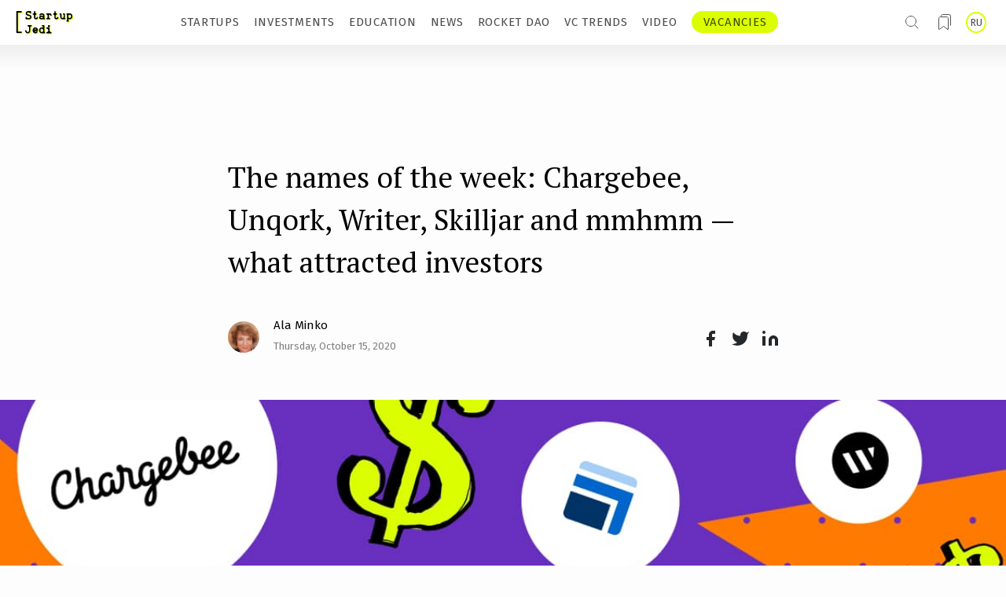

--- FILE ---
content_type: text/html; charset=utf-8
request_url: https://startupjedi.vc/content/names-week-chargebee-unqork-writer-skilljar-and-mmhmm-what-attracted-investors
body_size: 33693
content:
<!DOCTYPE html>
<html lang="en" dir="ltr" prefix="og: http://ogp.me/ns# content: http://purl.org/rss/1.0/modules/content/ dc: http://purl.org/dc/terms/ foaf: http://xmlns.com/foaf/0.1/ rdfs: http://www.w3.org/2000/01/rdf-schema# sioc: http://rdfs.org/sioc/ns# sioct: http://rdfs.org/sioc/types# skos: http://www.w3.org/2004/02/skos/core# xsd: http://www.w3.org/2001/XMLSchema#">
<head>
  <link rel="profile" href="http://www.w3.org/1999/xhtml/vocab" />
  <link href="https://fonts.googleapis.com/css?family=Fira+Sans:300,400,500|PT+Serif:400,400i,700&display=swap&subset=cyrillic,cyrillic-ext" rel="stylesheet">
  <meta name="viewport" content="width=device-width, initial-scale=1.0">
  <meta http-equiv="Content-Type" content="text/html; charset=utf-8" />
<link href="https://startupjedi.vc/content/names-week-chargebee-unqork-writer-skilljar-and-mmhmm-what-attracted-investors" rel="alternate" hreflang="en" />
<link href="https://startupjedi.vc/ru/content/imena-etoy-nedeli-chargebee-unqork-writer-skilljar-i-mmhmm-chto-privleklo-investorov" rel="alternate" hreflang="ru" />
<script src="https://www.recaptcha.net/recaptcha/api.js?hl=en" async="async" defer="defer"></script>
<meta about="/expert/gabil-tagiev" typeof="skos:Concept" property="rdfs:label skos:prefLabel" content="Gabil Tagiev" />
<link rel="shortcut icon" href="https://startupjedi.vc/sites/default/files/favicon.ico" type="image/vnd.microsoft.icon" />
<meta name="robots" content="index, follow" />
<meta name="description" content="A new news digest is ready for you!" />
<meta name="generator" content="Drupal 7 (https://www.drupal.org)" />
<link rel="canonical" href="https://startupjedi.vc/content/names-week-chargebee-unqork-writer-skilljar-and-mmhmm-what-attracted-investors" />
<link rel="shortlink" href="https://startupjedi.vc/node/555" />
<meta property="og:site_name" content="Startup Jedi | Media about startups, investors and venture market trends" />
<meta property="og:type" content="article" />
<meta property="og:url" content="https://startupjedi.vc/content/names-week-chargebee-unqork-writer-skilljar-and-mmhmm-what-attracted-investors" />
<meta property="og:title" content="The names of the week: Chargebee, Unqork, Writer, Skilljar and mmhmm — what attracted investors" />
<meta property="og:description" content="A new news digest is ready for you!" />
<meta property="og:updated_time" content="2020-10-15T13:32:41+03:00" />
<meta property="og:image" content="https://startupjedi.vc/sites/default/files/field/image/fyuk.jpg" />
  <title>The names of the week: Chargebee, Unqork, Writer, Skilljar and mmhmm — what attracted investors</title>
  <link type="text/css" rel="stylesheet" href="https://startupjedi.vc/sites/default/files/css/css_lQaZfjVpwP_oGNqdtWCSpJT1EMqXdMiU84ekLLxQnc4.css" media="all" />
<link type="text/css" rel="stylesheet" href="https://startupjedi.vc/sites/default/files/css/css_IlEPbEtF0T2RN4d8M0BY-k3PZJzGv0z3RWBs8T3ZpEM.css" media="all" />
<link type="text/css" rel="stylesheet" href="https://startupjedi.vc/sites/default/files/css/css_PGbJgHCUCBf4dg7K9Kt8aAwsApndP4GZ9RuToPy3-Fk.css" media="all" />
<link type="text/css" rel="stylesheet" href="https://startupjedi.vc/sites/all/modules/popup/popup.css?r8kig2" media="all" />
<link type="text/css" rel="stylesheet" href="https://startupjedi.vc/sites/default/files/css/css_BCZ7nk9ouf0m4ps1kMdk94yImpr1Swb-HvRpIfDuZIU.css" media="all" />
<link type="text/css" rel="stylesheet" href="//maxcdn.bootstrapcdn.com/font-awesome/4.7.0/css/font-awesome.min.css" media="all" />
<link type="text/css" rel="stylesheet" href="https://startupjedi.vc/sites/default/files/css/css_Te5mICxTFJeP0FGrWvaRPK-hDtV5ylvZHCh7KBYetW0.css" media="all" />

    <link rel="apple-touch-icon" sizes="180x180" href="/apple-touch-icon.png">
    <link rel="icon" type="image/png" sizes="32x32" href="/favicon-32x32.png">
    <link rel="icon" type="image/png" sizes="16x16" href="/favicon-16x16.png">
    <link rel="manifest" href="/site.webmanifest">
    <link rel="mask-icon" href="/safari-pinned-tab.svg" color="#6c7577">
    <meta name="msapplication-TileColor" content="#fffefe">
    <meta name="theme-color" content="#ffffff">


    <!-- HTML5 element support for IE6-8 -->
  <!--[if lt IE 9]>
    <script src="https://cdn.jsdelivr.net/html5shiv/3.7.3/html5shiv-printshiv.min.js"></script>
  <![endif]-->
    <script src="https://ajax.googleapis.com/ajax/libs/jquery/2.2.0/jquery.min.js"></script>
  <script src="//code.jquery.com/jquery-1.10.2.min.js"></script>
<script>window.jQuery || document.write("<script src='/sites/all/modules/jquery_update/replace/jquery/1.10/jquery.min.js'>\x3C/script>")</script>
<script src="https://startupjedi.vc/sites/default/files/js/js_Hfha9RCTNm8mqMDLXriIsKGMaghzs4ZaqJPLj2esi7s.js"></script>
<script src="https://startupjedi.vc/sites/default/files/js/js_FVhN18bbqzYEkTilvl31hOmd8NQtZUZya3wnwWYKd_Y.js"></script>
<script src="https://startupjedi.vc/sites/all/modules/popup/popup.js?r8kig2"></script>
<script src="https://startupjedi.vc/sites/default/files/js/js_vkVUFjrt6MOvGoERcuZ8GmDXFt0FTAl7Ayk80onwiLU.js"></script>
<script>window.a2a_config=window.a2a_config||{};window.da2a={done:false,html_done:false,script_ready:false,script_load:function(){var a=document.createElement('script'),s=document.getElementsByTagName('script')[0];a.type='text/javascript';a.async=true;a.src='https://static.addtoany.com/menu/page.js';s.parentNode.insertBefore(a,s);da2a.script_load=function(){};},script_onready:function(){da2a.script_ready=true;if(da2a.html_done)da2a.init();},init:function(){for(var i=0,el,target,targets=da2a.targets,length=targets.length;i<length;i++){el=document.getElementById('da2a_'+(i+1));target=targets[i];a2a_config.linkname=target.title;a2a_config.linkurl=target.url;if(el){a2a.init('page',{target:el});el.id='';}da2a.done=true;}da2a.targets=[];}};(function ($){Drupal.behaviors.addToAny = {attach: function (context, settings) {if (context !== document && window.da2a) {if(da2a.script_ready)a2a.init_all();da2a.script_load();}}}})(jQuery);a2a_config.callbacks=a2a_config.callbacks||[];a2a_config.callbacks.push({ready:da2a.script_onready});a2a_config.overlays=a2a_config.overlays||[];a2a_config.templates=a2a_config.templates||{};</script>
<script src="https://startupjedi.vc/sites/default/files/js/js_cjhlkcSsB7YX7qzmfOOirWPpcyiZf4Wr8fkmHqWbJaE.js"></script>
<script src="https://startupjedi.vc/sites/default/files/js/js_DzqesLsGDWZQm-7B5wHcxXyK7cp7ovpzDt9-bVKaecA.js"></script>
<script src="https://startupjedi.vc/sites/default/files/js/js_oYVKp-cluFZQnjxYMtXDmhZY3bwT8PYHYk6oiRMAQDw.js"></script>
<script>jQuery.extend(Drupal.settings, {"basePath":"\/","pathPrefix":"","setHasJsCookie":0,"ajaxPageState":{"theme":"v1","theme_token":"OYeUudIp7emhKkhyyM82LEcryNE_V7gLrbWV6eD55e8","jquery_version":"1.10","js":{"0":1,"sites\/all\/themes\/bootstrap\/js\/bootstrap.js":1,"\/\/code.jquery.com\/jquery-1.10.2.min.js":1,"1":1,"misc\/jquery-extend-3.4.0.js":1,"misc\/jquery-html-prefilter-3.5.0-backport.js":1,"misc\/jquery.once.js":1,"misc\/drupal.js":1,"sites\/all\/modules\/jquery_update\/replace\/ui\/external\/jquery.cookie.js":1,"sites\/all\/modules\/jquery_update\/replace\/misc\/jquery.form.min.js":1,"misc\/ajax.js":1,"sites\/all\/modules\/jquery_update\/js\/jquery_update.js":1,"sites\/all\/modules\/popup\/popup.js":1,"sites\/all\/modules\/dlike\/dlike.js":1,"sites\/all\/modules\/captcha\/captcha.js":1,"misc\/form.js":1,"sites\/all\/themes\/bootstrap\/js\/misc\/_collapse.js":1,"sites\/all\/themes\/bootstrap\/js\/misc\/_progress.js":1,"2":1,"sites\/all\/modules\/field_group\/field_group.js":1,"sites\/all\/modules\/webform\/js\/webform.js":1,"sites\/all\/themes\/v1\/bootstrap\/js\/affix.js":1,"sites\/all\/themes\/v1\/bootstrap\/js\/alert.js":1,"sites\/all\/themes\/v1\/bootstrap\/js\/button.js":1,"sites\/all\/themes\/v1\/bootstrap\/js\/carousel.js":1,"sites\/all\/themes\/v1\/bootstrap\/js\/collapse.js":1,"sites\/all\/themes\/v1\/bootstrap\/js\/dropdown.js":1,"sites\/all\/themes\/v1\/bootstrap\/js\/modal.js":1,"sites\/all\/themes\/v1\/bootstrap\/js\/tooltip.js":1,"sites\/all\/themes\/v1\/bootstrap\/js\/popover.js":1,"sites\/all\/themes\/v1\/bootstrap\/js\/scrollspy.js":1,"sites\/all\/themes\/v1\/bootstrap\/js\/tab.js":1,"sites\/all\/themes\/v1\/bootstrap\/js\/transition.js":1,"sites\/all\/themes\/bootstrap\/js\/misc\/ajax.js":1},"css":{"modules\/system\/system.base.css":1,"sites\/all\/modules\/date\/date_api\/date.css":1,"sites\/all\/modules\/date\/date_popup\/themes\/datepicker.1.7.css":1,"modules\/field\/theme\/field.css":1,"sites\/all\/modules\/logintoboggan\/logintoboggan.css":1,"modules\/node\/node.css":1,"sites\/all\/modules\/youtube\/css\/youtube.css":1,"sites\/all\/modules\/views\/css\/views.css":1,"sites\/all\/modules\/ckeditor\/css\/ckeditor.css":1,"sites\/all\/modules\/ctools\/css\/ctools.css":1,"sites\/all\/modules\/popup\/popup.css":1,"sites\/all\/modules\/dlike\/dlike.css":1,"sites\/all\/modules\/taxonomy_access\/taxonomy_access.css":1,"modules\/locale\/locale.css":1,"sites\/all\/modules\/addtoany\/addtoany.css":1,"sites\/all\/modules\/webform\/css\/webform.css":1,"\/\/maxcdn.bootstrapcdn.com\/font-awesome\/4.7.0\/css\/font-awesome.min.css":1,"sites\/all\/themes\/v1\/css\/style.css":1}},"popup":{"effects":{"show":{"default":"this.body.show();","fade":"\n        if (this.opacity){\n          this.body.fadeTo(\u0027medium\u0027,this.opacity);\n        }else{\n          this.body.fadeIn(\u0027medium\u0027);\n        }","slide-down":"this.body.slideDown(\u0027medium\u0027)","slide-down-fade":"\n        this.body.animate(\n          {\n            height:\u0027show\u0027,\n            opacity:(this.opacity ? this.opacity : \u0027show\u0027)\n          }, \u0027medium\u0027\n        );"},"hide":{"default":"this.body.hide();","fade":"this.body.fadeOut(\u0027medium\u0027);","slide-down":"this.body.slideUp(\u0027medium\u0027);","slide-down-fade":"\n        this.body.animate(\n          {\n            height:\u0027hide\u0027,\n            opacity:\u0027hide\u0027\n          }, \u0027medium\u0027\n        );"}},"linger":"750","delay":"0"},"urlIsAjaxTrusted":{"\/search":true,"\/ajax_mail_register_ajax":true,"\/content\/names-week-chargebee-unqork-writer-skilljar-and-mmhmm-what-attracted-investors":true},"ajax":{"edit-submit":{"event":"mousedown","keypress":true,"prevent":"click","url":"\/ajax_mail_register_ajax","submit":{"_triggering_element_name":"op","_triggering_element_value":"Continue"}}},"field_group":{"div":"default","html-element":"full"},"bootstrap":{"anchorsFix":"0","anchorsSmoothScrolling":"0","formHasError":1,"popoverEnabled":1,"popoverOptions":{"animation":1,"html":0,"placement":"right","selector":"","trigger":"click","triggerAutoclose":1,"title":"","content":"","delay":0,"container":"body"},"tooltipEnabled":1,"tooltipOptions":{"animation":1,"html":0,"placement":"auto left","selector":"","trigger":"hover focus","delay":0,"container":"body"}}});</script>
</head>
<body class="html not-front not-logged-in no-sidebars page-node page-node- page-node-555 node-type-article i18n-en">
  <div id="skip-link">
    <a href="#main-content" class="element-invisible element-focusable">Skip to main content</a>
  </div>
    
<script>
    $(function () {
        init();
        init_mobile();


        function removeActiveItem(e) {
            let item = $(e);
            for (let i = 0; i < item.length; i++) {
                $(item[i]).removeClass('active')
            }
        }

        function init() {
            $(document).mouseup(function (e) {
                var div = $(".block-link-new-menu .block-item-menu");
                if (!div.is(e.target)
                    && div.has(e.target).length === 0) {
                    removeActiveItem('.block-link-new-menu .block-item-menu');
                }
            });
            let item = $('.block-link-new-menu .block-item-menu a.item');
            for (let i = 0; i < item.length; i++) {
                item[i].onclick = function () {

                    if (!$(this).parent().hasClass('active')) {
                        removeActiveItem('.block-link-new-menu .block-item-menu')
                        $(this).parent().addClass('active');
                    } else {
                        $(this).parent().removeClass('active');
                    }

                }
            }
        }


        function init_mobile() {

            $(document).mouseup(function (e) {
                var div = $(".block-button-hamburger");
                if (!div.is(e.target)
                    && div.has(e.target).length === 0) {
                    removeActiveItem('.block-button-hamburger');
                }
            });

            $('.block-button-hamburger .button-hamburger')[0].onclick = function () {
                if (!$(this).parent().hasClass('active')) {
                    if($width < 901) {
                        if (pageYOffset == 0) {
                            $('.top-header-row').removeClass('active');
                        }
                    }
                    $(this).parent().addClass('active');
                    $('#logo_top_menu').addClass('active');
                    $('html, body').css('overflow', 'hidden');
                } else {
                    $width = $(window).width();
                    if($width < 901) {
                        if (pageYOffset == 0) {
                            $('.top-header-row').addClass('active');
                        }
                    }
                    $(this).parent().removeClass('active');
                    $('#logo_top_menu').removeClass('active');
                    $('html, body').css('overflow', '');
                }
            }

            $(document).mouseup(function (e) {
                var div = $(".block-new-menu-mobile .block-item-menu");
                if (!div.is(e.target)
                    && div.has(e.target).length === 0) {
                    removeActiveItem('.block-new-menu-mobile .block-item-menu');
                }
            });
            let item = $('.block-new-menu-mobile .block-item-menu a.item');
            for (let i = 0; i < item.length; i++) {
                item[i].onclick = function () {

                    if (!$(this).parent().hasClass('active')) {
                        removeActiveItem('.block-new-menu-mobile .block-item-menu')
                        $(this).parent().addClass('active');
                    } else {
                        $(this).parent().removeClass('active');
                    }

                }
            }
        }


    })
</script>

<!-- START Регистрация -->
<div id="login-popup" class="login-popup-wrapper">
<div class="login-popup-container">
<div class='close-button' onclick="hideLoginPopup()"></div>


	<div class="login-popup-content">
	                   <div class="login-title join">Join Startup Jedi!</div>
                <div class="login-title welcome">Welcome back.</div>
                <div class="login-subtitle">To read this story, to get unlimited access to all of the best materials published on Startup Jedi and to add favorite ones to bookmarks.</div>
            		                <div class="form-item form-type-ulogin-widget form-group">
            <div id="ulogin" class="ulogin-processed">
                <div class="ulogin-buttons-container">
                    <div class="ulogin-button-facebook" style="cursor: pointer;" onClick="window.location='https://www.facebook.com/dialog/oauth?client_id=152827133728221&redirect_uri=https://startupjedi.vc/login_by_services&response_type=code&scope=email'"></div>
                    <div class="ulogin-button-google" role="button" title="Google" style="cursor: pointer;"  onClick="window.location='https://accounts.google.com/o/oauth2/auth?redirect_uri=https://startupjedi.vc/login_by_services?service=google&response_type=code&client_id=702436359393-etj1q837dsbk1eqv572gned5eto3tula.apps.googleusercontent.com&scope=https://www.googleapis.com/auth/userinfo.email https://www.googleapis.com/auth/userinfo.profile'"></div>
                </div>
            </div>
        </div>
		<!-- кнопка, вызывающая попап реги по мэйлу -->
		<div class='ulogin-buttons-container'>
		    <div class='ulogin-button-mail' onclick="handleEmailReg()">
			                            <span class='join'>Sing up with email</span>
                        <span class='welcome'>Log in with email</span>
                    			</div>
		</div>
		<div class='login-link join'>
		                      Already have an account? <span onclick="openWelcome()">Log in</span>
                		</div>
		<div class='login-link welcome'>
        	                    No account? <span onclick="openJoin()">Create one</span>
                        </div>
		                <div class="login-subtitle">To make Startup Jedi work, we log user data for internal analysis.<br/>
                                    We will never share any sensitive data you provide to any third parties.</div>
            	</div>

	 <!-- попап регистрации по мэйлу -->
	<div id="email-register-modal">
        <div class="enter-mail-popup">
        	                    <div class="login-title">Sign up with email</div>
                    <div class="login-subtitle">Enter the email address to create an account.</div>
                    		<form class="user-info-from-cookie" enctype="multipart/form-data" action="/content/names-week-chargebee-unqork-writer-skilljar-and-mmhmm-what-attracted-investors" method="post" id="user-register-form" accept-charset="UTF-8"><div><div id="ajax-forms-messages"></div><input type="hidden" name="form_build_id" value="form-leNPVBCY7-hYHH3-w-cAmCpt828lILIz98JTjTFtXK4" />
<input type="hidden" name="form_id" value="user_register_form" />
<div class="required-fields group-settings-wrapper field-group-div"><div class="required-fields right-side-wrapper field-group-div"><div id="edit-account" class="form-wrapper form-group"><input class="username" title="Spaces are allowed; punctuation is not allowed except for periods, hyphens, apostrophes, and underscores." data-toggle="tooltip" type="hidden" name="name" value="email_registration_uDdXyx676b" />
<div class="form-item form-item-mail form-type-textfield form-group"> <label class="control-label" for="edit-mail">Your email <span class="form-required" title="This field is required.">*</span></label>
<input class="form-control form-text required" title="A valid e-mail address. All e-mails from the system will be sent to this address. The e-mail address is not made public and will only be used if you wish to receive a new password or wish to receive certain news or notifications by e-mail." data-toggle="tooltip" type="text" id="edit-mail" name="mail" value="" size="60" maxlength="254" /></div><input type="hidden" name="timezone" value="Europe/Moscow" />
</div></div></div><fieldset  class="captcha panel panel-default form-wrapper">
          <legend class="panel-heading">
      <span class="panel-title fieldset-legend">CAPTCHA</span>
    </legend>
          <div class="panel-body">
    <div class="help-block">This question is for testing whether or not you are a human visitor and to prevent automated spam submissions.</div>    <input type="hidden" name="captcha_sid" value="40170286" />
<input type="hidden" name="captcha_token" value="9bfd37c1616fe6e2ef13a951ae3f44ec" />
<input type="hidden" name="captcha_response" value="Google no captcha" />
<div class="g-recaptcha" data-sitekey="6LdFbO0ZAAAAAEvEMhjlbh5eCqNgwSr4eR6B9x0k" data-theme="light" data-type="image"></div><input type="hidden" name="captcha_cacheable" value="1" />
  </div>
  </fieldset>
<div class="form-actions form-wrapper form-group" id="edit-actions"><button type="submit" id="edit-submit" name="op" value="Continue" class="btn btn-default form-submit">Continue</button>
</div></div></form>    		<div class='login-link'>
                                        <span onclick="backToMain()">All log in options</span>
                                </div>
        </div>

        <div class="check-inbox-popup">
                                <div class="login-title">Check your inbox</div>
                    <div class="login-subtitle">We just emailed a magic link to name@email.com. Click the link to complete your account set-up.</div>
                            <button onclick="hideLoginPopup()">OK</button>
        </div>

	</div>

    <!-- попап логина по мэйлу -->
    <div id="email-login-modal">
                        <div class="login-title">Log in with email</div>
                    <div class="mail-login-wrapper">
            <form action="/content/names-week-chargebee-unqork-writer-skilljar-and-mmhmm-what-attracted-investors" method="post" id="user-login" accept-charset="UTF-8"><div><div class="form-item form-item-name form-type-textfield form-group"> <label class="control-label" for="edit-name--2">Username or e-mail address <span class="form-required" title="This field is required.">*</span></label>
<input class="form-control form-text required" title="You may login with either your assigned username or your e-mail address." data-toggle="tooltip" type="text" id="edit-name--2" name="name" value="" size="60" maxlength="60" /></div><div class="form-item form-item-pass form-type-password form-group"> <label class="control-label" for="edit-pass">Password <span class="form-required" title="This field is required.">*</span></label>
<input class="form-control form-text required" title="The password field is case sensitive." data-toggle="tooltip" type="password" id="edit-pass" name="pass" size="60" maxlength="128" /></div><input type="hidden" name="form_build_id" value="form-y7Sj4VM3wegfmEC_UkvBEYXEHTlQfGL1pa8JOKXWwM8" />
<input type="hidden" name="form_id" value="user_login" />
<div class="login-forgot"><a href="/user/password">Request new password</a></div><div class="form-actions form-wrapper form-group" id="edit-actions--2"><button type="submit" id="edit-submit--2" name="op" value="Log in" class="btn btn-primary form-submit icon-before"><span class="icon glyphicon glyphicon-log-in" aria-hidden="true"></span> Log in</button>
</div></div></form>        </div>
                        <a class="forgot-pass-title" href="https://startupjedi.vc/user/password?name=" target="_blank">
                    Forgot your password?
                </a>
            
        <div class='login-link'>
                                <span onclick="backToMain()">All log in options</span>
                        </div>
    </div>

</div>
</div>
<!-- END Регистрация -->
<!-- START Попап поделиться видео -->
<div id="sharing-video-popup" class="login-popup-wrapper">
    <div class="login-popup-container">
        <div class='close-button' onclick="hideElement('sharing-video-popup')"></div>
        <div class="login-popup-content">
                            <div class="login-title welcome">Sharing video</div>
                <div class="login-subtitle">Hey! You liked the video? Cool!<br>Click the icon to quickly share it with your friends.</div>
                        <div class="subscribe">
                    <span id="copiedtoclipboardPopup">
                                                    Link copied
                                            </span>
                <a id="sharing-video-popup-telegram" href="#" target="_blank">
                    <svg width="22" height="23" viewBox="0 0 22 23" fill="none" xmlns="https://www.w3.org/2000/svg">
                        <path fill-rule="evenodd" clip-rule="evenodd" d="M11.0005 22.7109C17.0755 22.7109 22 17.7861 22 11.711C22 5.63581 17.0755 0.710938 11.0005 0.710938C4.92447 0.710938 0 5.63581 0 11.711C0 17.7861 4.92447 22.7109 11.0005 22.7109ZM3.39265 11.0025C3.24469 11.0598 3.12107 11.138 3.05487 11.288V11.498C3.13177 11.6527 3.2661 11.727 3.42282 11.7846C3.92705 11.9705 4.4303 12.1582 4.93452 12.3458C5.37937 12.5113 5.82422 12.6769 6.26907 12.8414C6.35473 12.8732 6.3995 12.919 6.42676 13.0088C6.80347 14.2299 7.18504 15.4497 7.56565 16.6695C7.67662 17.0238 7.94041 17.1042 8.22659 16.8717C8.46508 16.6783 8.70259 16.4846 8.9401 16.2908C9.23796 16.048 9.53583 15.8051 9.83466 15.5631C10.1062 15.3426 10.3077 15.3396 10.5929 15.5464C10.995 15.8381 11.397 16.13 11.8 16.4219C12.3879 16.8492 12.9768 17.2763 13.5657 17.703C13.8811 17.932 14.1488 17.8297 14.2306 17.4475C14.2851 17.1952 14.3367 16.9423 14.3883 16.6895C14.4175 16.5492 14.4457 16.4088 14.4749 16.2685C14.8302 14.5598 15.1855 12.8513 15.5408 11.1428C15.6381 10.6735 15.7364 10.2043 15.8338 9.73514C16.0528 8.68378 16.2718 7.63243 16.4899 6.58095C16.5337 6.36872 16.4285 6.17412 16.2261 6.13726C16.1229 6.11844 16.0002 6.14477 15.899 6.1837C13.2309 7.21023 10.5637 8.23846 7.89661 9.26665C6.39561 9.84533 4.89462 10.4241 3.39265 11.0025Z" fill="#25282B"/>
                    </svg>
                </a>
                <a id="sharing-video-popup-twitter" href="#" target="_blank">
                    <svg width="23" height="19" viewBox="0 0 23 19" fill="none" xmlns="https://www.w3.org/2000/svg">
                        <path d="M22.4459 0.927782C21.5114 1.58699 20.4766 2.09117 19.3816 2.42092C18.7938 1.74512 18.0127 1.26612 17.1438 1.04872C16.275 0.831324 15.3603 0.886009 14.5236 1.20538C13.6868 1.52476 12.9683 2.09341 12.4653 2.83443C11.9622 3.57546 11.6989 4.4531 11.7109 5.34865V6.32456C9.99587 6.36904 8.29646 5.98867 6.76402 5.21734C5.23158 4.44602 3.91369 3.30767 2.92771 1.90369C2.92771 1.90369 -0.975929 10.6869 7.80726 14.5905C5.7974 15.9548 3.40313 16.6389 0.975891 16.5423C9.75908 21.4219 20.4941 16.5423 20.4941 5.31938C20.4932 5.04754 20.4671 4.77638 20.416 4.50937C21.412 3.52711 22.1149 2.28694 22.4459 0.927782Z" fill="#25282B"/>
                    </svg>
                </a>
                <a id="sharing-video-popup-linkedin" href="#" target="_blank">
                    <svg width="24" height="24" viewBox="0 0 24 24" fill="none" xmlns="https://www.w3.org/2000/svg">
                        <path d="M16.0364 7.80713C17.5894 7.80713 19.0788 8.42404 20.1769 9.52215C21.275 10.6203 21.8919 12.1096 21.8919 13.6626V20.494H17.9882V13.6626C17.9882 13.1449 17.7826 12.6485 17.4166 12.2824C17.0505 11.9164 16.5541 11.7108 16.0364 11.7108C15.5188 11.7108 15.0223 11.9164 14.6563 12.2824C14.2902 12.6485 14.0846 13.1449 14.0846 13.6626V20.494H10.181V13.6626C10.181 12.1096 10.7979 10.6203 11.896 9.52215C12.9941 8.42404 14.4835 7.80713 16.0364 7.80713Z" fill="#25282B"/>
                        <path d="M6.27736 8.7832H2.37372V20.4941H6.27736V8.7832Z" fill="#25282B"/>
                        <path d="M4.32554 5.8553C5.4035 5.8553 6.27736 4.98144 6.27736 3.90348C6.27736 2.82552 5.4035 1.95166 4.32554 1.95166C3.24758 1.95166 2.37372 2.82552 2.37372 3.90348C2.37372 4.98144 3.24758 5.8553 4.32554 5.8553Z" fill="#25282B"/>
                    </svg>
                </a>
                <a id="sharing-video-popup-facebook" href="#" target="_blank">
                    <svg width="12" height="21" viewBox="0 0 12 21" fill="none" xmlns="https://www.w3.org/2000/svg">
                        <path d="M11.4101 0.95166H8.48239C7.18825 0.95166 5.94712 1.46575 5.03203 2.38085C4.11693 3.29594 3.60284 4.53707 3.60284 5.83121V8.75894H0.67511V12.6626H3.60284V20.4699H7.50648V12.6626H10.4342L11.4101 8.75894H7.50648V5.83121C7.50648 5.57238 7.6093 5.32416 7.79232 5.14114C7.97534 4.95812 8.22356 4.8553 8.48239 4.8553H11.4101V0.95166Z" fill="#25282B"/>
                    </svg>
                </a>
                <a href="javascript:void(0);" onclick="urltoclipboardPopup()">
                    <svg width="21" height="21" viewBox="0 0 21 21" fill="none" xmlns="https://www.w3.org/2000/svg">
                        <g clip-path="url(#clip0)">
                            <path d="M16.9323 7.91357H9.43229C8.51182 7.91357 7.76562 8.65977 7.76562 9.58024V17.0802C7.76562 18.0007 8.51182 18.7469 9.43229 18.7469H16.9323C17.8528 18.7469 18.599 18.0007 18.599 17.0802V9.58024C18.599 8.65977 17.8528 7.91357 16.9323 7.91357Z" stroke="#25282B" stroke-width="2.5" stroke-linecap="round" stroke-linejoin="round"/>
                            <path d="M4.43231 12.9134H3.59898C3.15695 12.9134 2.73303 12.7378 2.42047 12.4253C2.10791 12.1127 1.93231 11.6888 1.93231 11.2467V3.74674C1.93231 3.30472 2.10791 2.88079 2.42047 2.56823C2.73303 2.25567 3.15695 2.08008 3.59898 2.08008H11.099C11.541 2.08008 11.9649 2.25567 12.2775 2.56823C12.5901 2.88079 12.7656 3.30472 12.7656 3.74674V4.58008" stroke="#25282B" stroke-width="2.5" stroke-linecap="round" stroke-linejoin="round"/>
                        </g>
                        <defs>
                            <clipPath id="clip0">
                                <rect width="20" height="20" fill="white" transform="translate(0.265625 0.413574)"/>
                            </clipPath>
                        </defs>
                    </svg>
                </a>
                <script>
                    function urltoclipboardPopup() {
                        var copyText = document.getElementById("urltoclipboardPopup");
                        copyText.select();
                        document.execCommand("copy");
                        $("#copiedtoclipboardPopup").show();
                        setTimeout(function() { $("#copiedtoclipboardPopup").hide('slow'); }, 2000);
                    }
                </script>

                <input type="text" readonly value="" id="urltoclipboardPopup" style="opacity: 0;">

            </div>
        </div>
    </div>
</div>
</div>
<!-- END Попап поделиться видео -->


<div class="block-new-menu-blog">
    <div class="block-first-menu">
        <div id="logo_top_menu" class="block-logo-new-menu">
            <a href="https://startupjedi.vc">
                <img class="logo-desc" src="https://startupjedi.vc/sites/all/themes/v1/assets/header/startup-jedi-logo.svg" alt="">
                <img class="logo-mob" src="https://startupjedi.vc/sites/all/themes/v1/assets/header/startup-jedi-logo-mob.svg" alt="">
            </a>
        </div>

        <div class="menu-wrapper desc-hide" >
            <div id='search-wrapper' class="search-wrapper" onclick="openSearch()">
                  <div class="region region-seasrch">
    <section id="block-views-exp-search-page-page" class="block block-views clearfix">

      
  <form action="/search" method="get" id="views-exposed-form-search-page-page" accept-charset="UTF-8"><div><div class="views-exposed-form">
  <div class="views-exposed-widgets clearfix">
          <div id="edit-keys-wrapper" class="views-exposed-widget views-widget-filter-keys">
                        <div class="views-widget">
          <div class="form-item form-item-keys form-type-textfield form-group"><input title="Enter the terms you wish to search for." placeholder="Search on Startup Jedi" class="form-control form-text" type="text" id="edit-keys" name="keys" value="" size="15" maxlength="128" /></div>        </div>
              </div>
                    <div class="views-exposed-widget views-submit-button">
      <button type="submit" id="edit-submit-search-page" name="" value="ok" class="btn btn-default form-submit">ok</button>
<input type="hidden" name="apply_filter" value="yes" />
    </div>
      </div>
</div>
</div></form>
</section>
  </div>
            </div>

              <div class="region region-header">
    <section id="block-locale-language" class="block block-locale clearfix">

      
  <ul class="language-switcher-locale-url"><li class="en first active"><a href="/content/names-week-chargebee-unqork-writer-skilljar-and-mmhmm-what-attracted-investors" class="language-link active" xml:lang="en" hreflang="en" title="The names of the week: Chargebee, Unqork, Writer, Skilljar and mmhmm — what attracted investors">EN</a></li>
<li class="ru last"><a href="/ru/content/imena-etoy-nedeli-chargebee-unqork-writer-skilljar-i-mmhmm-chto-privleklo-investorov" class="language-link" xml:lang="ru" hreflang="ru" title="Имена этой недели: Chargebee, Unqork, Writer, Skilljar и mmhmm — что привлекло инвесторов">RU</a></li>
</ul>
</section>
  </div>

                                        <div class="bookmarks-wrapper" onclick="showElement('login-popup')""></div>
            
            <div class="block-button-hamburger-new-menu">
                <div class="block-button-hamburger">
                    <div class="button-hamburger">
                        <svg class="for-open" width="10" height="9" viewBox="0 0 10 9" fill="none" xmlns="https://www.w3.org/2000/svg">
                            <line y1="1.25" x2="10" y2="1.25" stroke="#4A4A4A"/>
                            <line y1="4.75" x2="10" y2="4.75" stroke="#4A4A4A"/>
                            <line y1="8.25" x2="10" y2="8.25" stroke="#4A4A4A"/>
                        </svg>
                        <svg class="for-close" width="38" height="38" viewBox="0 0 38 38" fill="none" xmlns="https://www.w3.org/2000/svg">
                            <rect width="38" height="38" fill="white"/>
                            <line x1="8.38871" y1="8.06979" x2="30.5204" y2="30.2015" stroke="black"/>
                            <line x1="30.5205" y1="8.77689" x2="8.38885" y2="30.9086" stroke="black"/>
                        </svg>

                    </div>
                    <div class="block-new-menu-mobile">

                                                      <div class="region region-navigation">
    
  <div class="block-link-new-menu"><div class="block-item-menu"><a href="/STARTUP_OF_THE_DAY" title="" class="item">STARTUPS</a></div><div class="block-item-menu"><a href="/INVESTOR_OF_THE_DAY" class="item">INVESTMENTS</a></div><div class="block-item-menu"><a href="/EDUCATION" title="" class="item">EDUCATION</a></div><div class="block-item-menu"><a href="/NEWS" title="" class="item">NEWS</a></div><div class="block-item-menu"><a href="/ROCKET_DAO" title="" class="item">ROCKET DAO</a></div><div class="block-item-menu"><a href="/VC_TRENDS" class="item">VC TRENDS</a></div><div class="block-item-menu"><a href="/VIDEO" class="item">VIDEO</a></div><div class="block-item-menu"><a href="/VACANCIES" class="menu-link-startupedia-en menu-link-startupedia item">VACANCIES</a></div></div>
  </div>
                                                                                                                                    <div class="mob-menu-become-an-author" onclick="showElement('login-popup')">
                                    <span>Log in</span>
                                </div>
                                                                                        <div class="mob-menu-login" onclick="showElement('login-popup', 'join-popup')">
                                    <span>Create account</span>
                                </div>
                                                    
                        
                        <div class="home-subscribe mob-menu-login">
                                                            <a href="https://t.me/Startup_Jedi" target="_blank">
                                    <svg width="22" height="23" viewBox="0 0 22 23" fill="none" xmlns="http://www.w3.org/2000/svg">
                                        <path fill-rule="evenodd" clip-rule="evenodd" d="M11.0005 22.7109C17.0755 22.7109 22 17.7861 22 11.711C22 5.63581 17.0755 0.710938 11.0005 0.710938C4.92447 0.710938 0 5.63581 0 11.711C0 17.7861 4.92447 22.7109 11.0005 22.7109ZM3.39265 11.0025C3.24469 11.0598 3.12107 11.138 3.05487 11.288V11.498C3.13177 11.6527 3.2661 11.727 3.42282 11.7846C3.92705 11.9705 4.4303 12.1582 4.93452 12.3458C5.37937 12.5113 5.82422 12.6769 6.26907 12.8414C6.35473 12.8732 6.3995 12.919 6.42676 13.0088C6.80347 14.2299 7.18504 15.4497 7.56565 16.6695C7.67662 17.0238 7.94041 17.1042 8.22659 16.8717C8.46508 16.6783 8.70259 16.4846 8.9401 16.2908C9.23796 16.048 9.53583 15.8051 9.83466 15.5631C10.1062 15.3426 10.3077 15.3396 10.5929 15.5464C10.995 15.8381 11.397 16.13 11.8 16.4219C12.3879 16.8492 12.9768 17.2763 13.5657 17.703C13.8811 17.932 14.1488 17.8297 14.2306 17.4475C14.2851 17.1952 14.3367 16.9423 14.3883 16.6895C14.4175 16.5492 14.4457 16.4088 14.4749 16.2685C14.8302 14.5598 15.1855 12.8513 15.5408 11.1428C15.6381 10.6735 15.7364 10.2043 15.8338 9.73514C16.0528 8.68378 16.2718 7.63243 16.4899 6.58095C16.5337 6.36872 16.4285 6.17412 16.2261 6.13726C16.1229 6.11844 16.0002 6.14477 15.899 6.1837C13.2309 7.21023 10.5637 8.23846 7.89661 9.26665C6.39561 9.84533 4.89462 10.4241 3.39265 11.0025Z" fill="#25282B"/>
                                    </svg>
                                </a>
                                <a href="https://www.facebook.com/StartupJedi.eng" target="_blank">
                                    <svg width="12" height="21" viewBox="0 0 12 21" fill="none" xmlns="http://www.w3.org/2000/svg">
                                        <path d="M11.4101 0.95166H8.48239C7.18825 0.95166 5.94712 1.46575 5.03203 2.38085C4.11693 3.29594 3.60284 4.53707 3.60284 5.83121V8.75894H0.67511V12.6626H3.60284V20.4699H7.50648V12.6626H10.4342L11.4101 8.75894H7.50648V5.83121C7.50648 5.57238 7.6093 5.32416 7.79232 5.14114C7.97534 4.95812 8.22356 4.8553 8.48239 4.8553H11.4101V0.95166Z" fill="#25282B"/>
                                    </svg>
                                </a>
                                <a href="https://www.instagram.com/startupjedi.vc/" target="_blank">
                                    <svg width="21" height="21" viewBox="0 0 21 21" fill="none" xmlns="http://www.w3.org/2000/svg">
                                        <path fill-rule="evenodd" clip-rule="evenodd" d="M10.5 1.89263C13.3035 1.89263 13.6369 1.90313 14.7433 1.953C17.5888 2.08294 18.9171 3.4335 19.047 6.25931C19.0969 7.36575 19.1074 7.69781 19.1074 10.5013C19.1074 13.3048 19.0969 13.6369 19.047 14.7446C18.9171 17.5665 17.5914 18.9184 14.7433 19.0483C13.6369 19.0982 13.3048 19.1087 10.5 19.1087C7.6965 19.1087 7.36313 19.0969 6.25669 19.047C3.40463 18.9171 2.08294 17.5626 1.953 14.7433C1.90313 13.6356 1.89131 13.3035 1.89131 10.5C1.89131 7.6965 1.90312 7.36444 1.95431 6.25669C2.08294 3.43219 3.40987 2.08294 6.258 1.953C7.36444 1.90313 7.6965 1.89263 10.5 1.89263ZM5.10825 10.5C5.10825 13.4781 7.52194 15.8917 10.5 15.8917C13.4781 15.8917 15.8917 13.4781 15.8917 10.5C15.8917 7.52194 13.4768 5.10825 10.5 5.10825C7.52325 5.10825 5.10825 7.52194 5.10825 10.5ZM14.8457 4.89563C14.8457 5.59125 15.4101 6.15562 16.1057 6.15562C16.8013 6.15562 17.3657 5.59125 17.3657 4.89563C17.3657 4.2 16.8013 3.63562 16.1057 3.63562C15.4101 3.63562 14.8457 4.2 14.8457 4.89563ZM14.8299 20.937C18.6388 20.7624 20.7638 18.6467 20.937 14.8286C20.9882 13.7091 21 13.3521 21 10.5C21 7.64925 20.9882 7.29094 20.937 6.17006C20.7664 2.36119 18.6467 0.237562 14.8299 0.0629996C13.7091 0.0118121 13.3521 0 10.5 0C7.64794 0 7.29225 0.0118122 6.17137 0.0643122C2.35725 0.237562 0.238875 2.35462 0.0629996 6.17137C0.0118121 7.29094 0 7.64925 0 10.5C0 13.3521 0.0118121 13.7091 0.0629996 14.8286C0.238875 18.6427 2.35462 20.7624 6.17137 20.937C7.29225 20.9882 7.64794 21 10.5 21C13.3521 21 13.7091 20.9882 14.8299 20.937ZM14.0002 10.5C14.0002 12.4333 12.4331 14.0004 10.4998 14.0004C8.56644 14.0004 6.99932 12.4333 6.99932 10.5C6.99932 8.5667 8.56644 6.99957 10.4998 6.99957C12.4331 6.99957 14.0002 8.5667 14.0002 10.5Z" fill="black"/>
                                    </svg>
                                </a>
                                <a href="https://twitter.com/startup_jedi" target="_blank">
                                    <svg width="23" height="19" viewBox="0 0 23 19" fill="none" xmlns="http://www.w3.org/2000/svg">
                                        <path d="M22.4459 0.927782C21.5114 1.58699 20.4766 2.09117 19.3816 2.42092C18.7938 1.74512 18.0127 1.26612 17.1438 1.04872C16.275 0.831324 15.3603 0.886009 14.5236 1.20538C13.6868 1.52476 12.9683 2.09341 12.4653 2.83443C11.9622 3.57546 11.6989 4.4531 11.7109 5.34865V6.32456C9.99587 6.36904 8.29646 5.98867 6.76402 5.21734C5.23158 4.44602 3.91369 3.30767 2.92771 1.90369C2.92771 1.90369 -0.975929 10.6869 7.80726 14.5905C5.7974 15.9548 3.40313 16.6389 0.975891 16.5423C9.75908 21.4219 20.4941 16.5423 20.4941 5.31938C20.4932 5.04754 20.4671 4.77638 20.416 4.50937C21.412 3.52711 22.1149 2.28694 22.4459 0.927782Z" fill="#25282B"/>
                                    </svg>
                                </a>
                                <a href="https://www.youtube.com/channel/UCxSo8B1EHEKhwcYsbGUuL1g" target="_blank">
                                    <svg width="250" height="250" viewBox="0 0 250 250" fill="none" xmlns="http://www.w3.org/2000/svg">
                                        <path d="M45 20C31.2 20 20 31.2 20 45V205C20 218.8 31.2 230 45 230H205C218.8 230 230 218.8 230 205V45C230 31.2 218.8 20 205 20H45ZM75 40H87.002L95 60L102.998 40H115L100 75V95H90V74.9512C87 66.9012 77.05 45.05 75 40ZM125 55C129.45 55 133.85 56.3461 136.65 59.7461C138.8 62.1961 140 66.1477 140 71.3477V78.6523C140 83.8523 139.004 87.4523 136.904 89.9023C134.104 93.2523 129.45 95 125 95C120.55 95 116.003 93.2523 113.203 89.9023C111.053 87.4523 110 83.8523 110 78.6523V71.3965C110 66.1965 111.15 62.1961 113.35 59.7461C116.15 56.3461 119.95 55 125 55ZM145 55H155V85C155.25 86.35 156.697 86.9531 158.047 86.9531C160.097 86.9531 162.7 84.5543 165 81.9043V55H175V95H165V88.0957C160.95 92.0457 157.499 95.0035 152.949 94.8535C149.649 94.7535 147.351 93.5523 146.201 91.1523C145.501 89.7523 145 87.4992 145 84.1992V55ZM125 63.0957C124.312 63.0957 123.654 63.2465 123.057 63.5059C122.459 63.7652 121.918 64.1371 121.465 64.5996C121.012 65.0621 120.645 65.6113 120.391 66.2207C120.137 66.8301 120 67.5031 120 68.2031V82.2461C120 83.6461 120.559 84.9246 121.465 85.8496C121.918 86.3121 122.459 86.684 123.057 86.9434C123.654 87.2027 124.312 87.3535 125 87.3535C125.688 87.3535 126.346 87.2027 126.943 86.9434C128.736 86.1652 130 84.3461 130 82.2461V68.2031C130 65.4031 127.75 63.0957 125 63.0957ZM124.951 110H125.049C125.049 110 158.596 110.002 180.996 111.602C184.146 111.952 190.951 112.002 197.051 118.252C201.851 122.952 203.398 133.75 203.398 133.75C203.398 133.75 205 141.403 205 154.053V165.898C205 178.548 203.398 186.201 203.398 186.201C203.398 186.201 201.851 196.999 197.051 201.699C190.951 207.949 184.146 208 180.996 208.35C158.596 209.95 125 210 125 210C125 210 83.3957 209.598 70.5957 208.398C67.0457 207.748 59.0492 207.948 52.9492 201.748C48.1492 196.998 46.6016 186.201 46.6016 186.201C46.6016 186.201 45 178.548 45 165.898V154.053C45 141.403 46.6016 133.75 46.6016 133.75C46.6016 133.75 48.1492 122.952 52.9492 118.252C59.0492 112.002 65.8539 111.952 69.0039 111.602C91.4039 110.002 124.951 110 124.951 110ZM60 130V139.893H70V190H80V139.893H90V130H60ZM125 130V190H135V183.75C138.155 187.655 142.265 190 145.625 190C149.385 190 152.666 187.977 153.926 184.102C154.521 182.007 154.96 180.05 155 175.625V161.875C155 156.935 154.331 153.213 153.701 151.113C152.441 147.208 149.39 145.025 145.625 145C140.725 144.965 138.75 147.5 135 151.875V130H125ZM90 145V178.428C90 182.038 90.5023 184.46 91.1523 186.045C92.2523 188.615 94.4953 190 97.6953 190C101.345 190 106.05 187.429 110 183.174V190H120V145H110V176.348C107.8 179.268 104.598 181.445 102.598 181.445C101.298 181.445 100.25 180.898 100 179.463V145H90ZM175.146 145C170.106 145 166.17 146.585 163.32 149.58C161.22 151.79 160 155.403 160 160.088V175.42C160 180.075 161.343 183.333 163.438 185.518C166.292 188.513 170.221 190 175.381 190C180.536 190 184.594 188.434 187.324 185.254C188.524 183.849 189.294 182.268 189.629 180.508C189.719 179.713 190 177.555 190 175H180V178.994C180 181.314 177.76 183.193 175 183.193C172.24 183.193 170 181.309 170 178.994V170H190V167.119V159.893C190 155.218 188.852 151.795 186.787 149.58C184.022 146.585 180.096 145 175.146 145ZM175 152.236C177.76 152.236 180 154.121 180 156.436V163.076H170V156.436C170 154.116 172.24 152.236 175 152.236ZM141.104 153.73C143.829 153.73 145 155.405 145 160.625V174.375C145 179.595 143.829 181.396 141.104 181.396C139.549 181.396 136.58 180.33 135 178.75V156.875C136.58 155.315 139.549 153.73 141.104 153.73Z" fill="black"/>
                                    </svg>
                                </a>
                                <a href="https://www.tiktok.com/@startupjedi.vc" target="_blank">
                                    <svg width="17" height="19" viewBox="0 0 17 19" fill="none" xmlns="http://www.w3.org/2000/svg">
                                        <path d="M16.2562 7.68706C16.101 7.70214 15.9451 7.71005 15.7891 7.71075C14.9469 7.71087 14.1179 7.50125 13.377 7.10083C12.636 6.7004 12.0065 6.12177 11.5451 5.41716V13.2274C11.5451 14.3691 11.2066 15.4852 10.5723 16.4345C9.93799 17.3838 9.03644 18.1237 7.98164 18.5606C6.92684 18.9975 5.76617 19.1118 4.6464 18.8891C3.52663 18.6663 2.49806 18.1166 1.69075 17.3092C0.883441 16.5019 0.333657 15.4734 0.110921 14.3536C-0.111815 13.2338 0.00250143 12.0732 0.439414 11.0184C0.876326 9.96356 1.61621 9.06201 2.5655 8.42771C3.5148 7.79341 4.63087 7.45485 5.77257 7.45485C5.89308 7.45485 6.01087 7.46569 6.12934 7.47313V10.3178C6.01087 10.3036 5.89443 10.2819 5.77257 10.2819C4.99119 10.2819 4.24182 10.5923 3.6893 11.1448C3.13678 11.6973 2.82638 12.4467 2.82638 13.2281C2.82638 14.0095 3.13678 14.7589 3.6893 15.3114C4.24182 15.8639 4.99119 16.1743 5.77257 16.1743C7.40002 16.1743 8.83724 14.8921 8.83724 13.2647L8.86568 0H11.5871C11.7115 1.18247 12.2475 2.2836 13.1015 3.11087C13.9555 3.93814 15.0731 4.43889 16.2589 4.52558V7.68706" fill="black"/>
                                    </svg>
                                </a>
                                                    </div>

                    </div>

                </div>
            </div>

            <div class="avatar-wrapper"
                                    style="background-color: lightgrey; color: #FFF; text-align: center; font-size: 22px; padding-top: 5px;"
                    >
                                    <div id="avatar-menu" class="avatar-menu-wrapper">
                    <div class="name-title">
                                            </div>
                                            <div class="settings-title" onclick="window.open('https://forms.gle/deEfqtHkbzJ9s7GU6', '_blank')">
                            Become an author
                        </div>
                        <div class="settings-title" onclick="goSettings('settings')">Settings</div>
                        <div class="settings-title" onclick="window.open('https://startupjedi.vc/user/logout', '_self')">Sign Out</div>
                                    </div>
            </div>
        </div>
        <div class="menu-wrapper mob-hide" >
            <div id='search-wrapper' class="search-wrapper" onclick="openSearch()">
                  <div class="region region-seasrch">
      <div class="region region-seasrch">
    <section id="block-views-exp-search-page-page" class="block block-views clearfix">

      
  <form action="/search" method="get" id="views-exposed-form-search-page-page" accept-charset="UTF-8"><div><div class="views-exposed-form">
  <div class="views-exposed-widgets clearfix">
          <div id="edit-keys-wrapper" class="views-exposed-widget views-widget-filter-keys">
                        <div class="views-widget">
          <div class="form-item form-item-keys form-type-textfield form-group"><input title="Enter the terms you wish to search for." placeholder="Search on Startup Jedi" class="form-control form-text" type="text" id="edit-keys" name="keys" value="" size="15" maxlength="128" /></div>        </div>
              </div>
                    <div class="views-exposed-widget views-submit-button">
      <button type="submit" id="edit-submit-search-page" name="" value="ok" class="btn btn-default form-submit">ok</button>
<input type="hidden" name="apply_filter" value="yes" />
    </div>
      </div>
</div>
</div></form>
</section>
  </div>
  </div>
            </div>
            <div class="bookmarks-wrapper" onclick="showElement('login-popup')""></div>
              <div class="region region-header">
      <div class="region region-header">
    <section id="block-locale-language" class="block block-locale clearfix">

      
  <ul class="language-switcher-locale-url"><li class="en first active"><a href="/content/names-week-chargebee-unqork-writer-skilljar-and-mmhmm-what-attracted-investors" class="language-link active" xml:lang="en" hreflang="en" title="The names of the week: Chargebee, Unqork, Writer, Skilljar and mmhmm — what attracted investors">EN</a></li>
<li class="ru last"><a href="/ru/content/imena-etoy-nedeli-chargebee-unqork-writer-skilljar-i-mmhmm-chto-privleklo-investorov" class="language-link" xml:lang="ru" hreflang="ru" title="Имена этой недели: Chargebee, Unqork, Writer, Skilljar и mmhmm — что привлекло инвесторов">RU</a></li>
</ul>
</section>
  </div>
  </div>
        </div>
    </div>

                  <div class="region region-navigation">
      <div class="region region-navigation">
    
  <div class="block-link-new-menu"><div class="block-item-menu"><a href="/STARTUP_OF_THE_DAY" title="" class="item">STARTUPS</a></div><div class="block-item-menu"><a href="/INVESTOR_OF_THE_DAY" class="item">INVESTMENTS</a></div><div class="block-item-menu"><a href="/EDUCATION" title="" class="item">EDUCATION</a></div><div class="block-item-menu"><a href="/NEWS" title="" class="item">NEWS</a></div><div class="block-item-menu"><a href="/ROCKET_DAO" title="" class="item">ROCKET DAO</a></div><div class="block-item-menu"><a href="/VC_TRENDS" class="item">VC TRENDS</a></div><div class="block-item-menu"><a href="/VIDEO" class="item">VIDEO</a></div><div class="block-item-menu"><a href="/VACANCIES" class="menu-link-startupedia-en menu-link-startupedia item">VACANCIES</a></div></div>
  </div>
  </div>
    
</div>

<div class='become-member-popup-wrapper text-banner' id='become-member-popup'>
    <div class='become-member-popup'>
        <div class='close-button' onclick="hideElement('become-member-popup')"></div>
        <div class='popup-inner'>
            <div class='content-wrapper'>
                                        <div class='title'>
                            Become a member
                        </div>
                        <div class='subtitle'>
                        of the community now by simply signing-in (it takes a few seconds) to read this story and get unlimited access to all of the best material published on Startup Jedi.
                        </div>
                        <div class="sign-in-button" onclick="showElement('login-popup', 'join-popup')">
                            Sign in
                        </div>
                        <div class="login-text">
                            I have an account, <span onclick="showElement('login-popup')">Log in</span>
                        </div>
                                </div>
        </div>
    </div>
    <!-- <div class="blur-filter"></div> -->
</div>


<div class="new-container-block">

    <header role="banner" id="page-header">
        
            </header> <!-- /#page-header -->


    <div class="sli" style="padding-top: 40px;">

        
        <section class="post-section" style="padding: 80px 0 0 0">
                        <!--            -->            <a id="main-content"></a>
                                                    <!-- <h1 id='main-title' class="page-header post-title ">The names of the week: Chargebee, Unqork, Writer, Skilljar and mmhmm — what attracted investors</h1> -->
                                                                                      <div class="region region-content">
    <section id="block-system-main" class="block block-system clearfix">

      
  <div class="group-post-wrapper field-group-div"><div class="field field-name-title field-type-ds field-label-hidden"><div class="field-items"><div class="field-item even" property="dc:title"><h1 class="post-main-title">The names of the week: Chargebee, Unqork, Writer, Skilljar and mmhmm — what attracted investors</h1></div></div></div><div class="group-ava-img"><div class="collapsible group-author-container field-group-div speed-fast effect-none">
      <div><span class="field-group-format-toggler"></span></div>
      <div class="field-group-format-wrapper" style="display: block;"><div class="field field-name-field-author field-type-taxonomy-term-reference field-label-hidden"><div class="field-items"><div class="field-item even"><div class="group-author-wrapper field-group-html-element"><div class="field field-name-field-author-foto field-type-image field-label-hidden"><div class="field-items"><div class="field-item even"><img typeof="foaf:Image" class="img-responsive" src="https://startupjedi.vc/sites/default/files/styles/medium/public/1_0.jpg?itok=JpvsJfPZ" width="183" height="220" alt="" /></div></div></div><div class="field field-name-title field-type-ds field-label-hidden"><div class="field-items"><div class="field-item even"><div class="author-title"><a href="/author/ala-minko">Ala Minko</a></div></div></div></div></div></div></div></div><div class="field field-name-field-data- field-type-datetime field-label-hidden"><div class="field-items"><div class="field-item even"><span class="date-display-single" property="dc:date" datatype="xsd:dateTime" content="2020-10-15T00:00:00+03:00">Thursday, October 15, 2020</span></div></div></div></div></div><div class="collapsible group-social-wrapper field-group-div speed-fast effect-none">
      <div><span class="field-group-format-toggler"></span></div>
      <div class="field-group-format-wrapper" style="display: block;"><div class="field field-name-addtoany field-type-ds field-label-hidden"><div class="field-items"><div class="field-item even"><span class="a2a_kit a2a_kit_size_32 a2a_target addtoany_list" id="da2a_2">
      
      
      <a class="a2a_button_facebook social-button facebook-icon"></a>
<a class="a2a_button_twitter social-button twitter-icon"></a>
<a class="a2a_button_linkedin social-button linkedin-icon"></a>

    </span>
    </div></div></div></div></div></div><div class="group-all post-wrapper"><div class="collapsible required-fields group-img-and-bookmarks field-group-html-element" id="main-img-wrapper"><div class="field field-name-field-imgmain field-type-image field-label-hidden"><div class="field-items"><div class="field-item even"><img typeof="foaf:Image" class="img-responsive" src="https://startupjedi.vc/sites/default/files/fyuk.jpg" width="1200" height="630" alt="" /></div></div></div><div class="group-bookmark-fix-container field-group-html5" id="bookmark-fix-container"><div class="field field-name-bookmarks-text field-type-ds field-label-hidden"><div class="field-items"><div class="field-item even"><p>
	Startup Jedi</p>

<p>
	We talk to startups and investors, you get the value.</p>
</div></div></div><div class="field field-name-bookmarks-social field-type-ds field-label-hidden"><div class="field-items"><div class="field-item even">
<div class="block-list-social-link">
	<div class="social-button active-social-button">
		<a href="https://www.facebook.com/Startup.Jedi/" target="_blank"><svg fill="none" height="18" viewbox="0 0 18 18" width="18" xmlns="http://www.w3.org/2000/svg"> <path clip-rule="evenodd" d="M9.6144 18H0.993464C0.444628 18 0 17.5551 0 17.0065V0.993457C0 0.444691 0.4447 0 0.993464 0H17.0066C17.5552 0 18 0.444691 18 0.993457V17.0065C18 17.5552 17.5551 18 17.0066 18H12.4197V11.0294H14.7594L15.1098 8.31288H12.4197V6.57846C12.4197 5.79201 12.6381 5.25601 13.766 5.25601L15.2045 5.25538V2.82566C14.9557 2.79255 14.1017 2.71859 13.1083 2.71859C11.0343 2.71859 9.6144 3.98458 9.6144 6.30943V8.31288H7.26865V11.0294H9.6144V18Z" fill="black" fill-rule="evenodd"></path> </svg> </a></div>

	<div class="social-button active-social-button">
		<a href="https://t.me/Startup_Jedi_RU" target="_blank"><svg fill="none" height="18" viewbox="0 0 18 18" width="18" xmlns="http://www.w3.org/2000/svg"> <path clip-rule="evenodd" d="M9.0004 18C13.9709 18 18 13.9706 18 9.00002C18 4.02944 13.9709 0 9.0004 0C4.02911 0 0 4.02944 0 9.00002C0 13.9706 4.02911 18 9.0004 18ZM2.7763 8.42037C2.65524 8.46727 2.5541 8.53123 2.49994 8.65395V8.82582C2.56286 8.95237 2.67276 9.01313 2.80099 9.06028C3.21354 9.21239 3.62529 9.36594 4.03784 9.51941C4.4018 9.65488 4.76577 9.79035 5.12973 9.92494C5.19982 9.9509 5.23646 9.98842 5.25876 10.0619C5.56697 11.0609 5.87917 12.059 6.19057 13.057C6.28136 13.3469 6.4972 13.4127 6.73134 13.2225C6.92647 13.0642 7.1208 12.9057 7.31512 12.7472C7.55883 12.5485 7.80254 12.3498 8.04704 12.1518C8.26924 11.9714 8.4341 11.9689 8.66745 12.1381C8.99638 12.3768 9.3253 12.6156 9.65502 12.8545C10.1361 13.204 10.6179 13.5535 11.0997 13.9026C11.3578 14.09 11.5768 14.0063 11.6437 13.6935C11.6883 13.4871 11.7305 13.2802 11.7727 13.0734C11.7966 12.9585 11.8197 12.8437 11.8436 12.7289C12.1343 11.3309 12.425 9.93306 12.7157 8.53513C12.7953 8.15118 12.8758 7.76731 12.9554 7.38344C13.1346 6.52324 13.3138 5.66304 13.4922 4.80274C13.528 4.62909 13.442 4.46987 13.2764 4.43972C13.1919 4.42432 13.0916 4.44586 13.0088 4.47772C10.8258 5.3176 8.64356 6.15888 6.46136 7.00013C5.23327 7.47359 4.00518 7.94714 2.7763 8.42037Z" fill="black" fill-rule="evenodd"></path> </svg> </a></div>

	<div class="social-button active-social-button">
		<a href="https://twitter.com/startup_jedi" target="_blank"><svg fill="none" height="16" viewbox="0 0 18 16" width="18" xmlns="http://www.w3.org/2000/svg"> <path clip-rule="evenodd" d="M18 1.80305C17.3386 2.10887 16.6265 2.31569 15.8796 2.4081C16.6424 1.93286 17.2276 1.1793 17.5034 0.281626C16.7892 0.721656 16 1.04179 15.1569 1.2134C14.485 0.46644 13.5246 0 12.4617 0C10.4237 0 8.7702 1.72164 8.7702 3.84481C8.7702 4.14624 8.80189 4.43883 8.86529 4.72052C5.79609 4.55989 3.07557 3.03075 1.25307 0.701858C0.935062 1.2717 0.753322 1.93286 0.753322 2.63691C0.753322 3.97023 1.40518 5.14731 2.39623 5.83708C1.79192 5.81837 1.22137 5.64348 0.72266 5.35741V5.40471C0.72266 7.26831 1.9958 8.82273 3.68625 9.17475C3.37669 9.26498 3.05024 9.31005 2.7132 9.31005C2.47547 9.31005 2.243 9.28696 2.01802 9.24188C2.48814 10.7688 3.85103 11.8809 5.4675 11.9106C4.20392 12.9425 2.6107 13.5575 0.881145 13.5575C0.583209 13.5575 0.288459 13.5399 0 13.5047C1.63447 14.5938 3.57635 15.2308 5.66086 15.2308C12.4543 15.2308 16.168 9.37273 16.168 4.29145C16.168 4.12423 16.1648 3.95702 16.1585 3.79311C16.8801 3.25077 17.5066 2.57421 18 1.80305Z" fill="black" fill-rule="evenodd"></path> </svg> </a></div>

	<div class="break">
		&nbsp;</div>

	<div class="social-button active-social-button">
		<a href="https://www.tiktok.com/@startupjedi.vc" target="_blank"><svg fill="none" height="18" viewbox="0 0 18 18" width="18" xmlns="http://www.w3.org/2000/svg"> <path d="M15.8571 0H2.14286C0.961286 0 0 0.961286 0 2.14286V15.8571C0 17.0387 0.961286 18 2.14286 18H15.8571C17.0387 18 18 17.0387 18 15.8571V2.14286C18 0.961286 17.0387 0 15.8571 0ZM14.1454 7.85271C14.0471 7.86227 13.9485 7.86727 13.8497 7.86771C13.3165 7.86779 12.7917 7.73509 12.3227 7.48159C11.8536 7.22809 11.4551 6.86178 11.163 6.41571V11.3601C11.163 12.0829 10.9487 12.7895 10.5471 13.3904C10.1456 13.9914 9.57482 14.4598 8.90706 14.7364C8.2393 15.013 7.50452 15.0854 6.79563 14.9444C6.08674 14.8033 5.43558 14.4553 4.9245 13.9442C4.41342 13.4331 4.06537 12.782 3.92436 12.0731C3.78335 11.3642 3.85572 10.6294 4.13232 9.96165C4.40892 9.29389 4.87731 8.72315 5.47828 8.3216C6.07925 7.92004 6.78579 7.70571 7.50857 7.70571C7.58486 7.70571 7.65943 7.71257 7.73443 7.71729V9.51814C7.65943 9.50914 7.58571 9.49543 7.50857 9.49543C7.01391 9.49543 6.5395 9.69193 6.18972 10.0417C5.83993 10.3915 5.64343 10.8659 5.64343 11.3606C5.64343 11.8552 5.83993 12.3296 6.18972 12.6794C6.5395 13.0292 7.01391 13.2257 7.50857 13.2257C8.53886 13.2257 9.44872 12.414 9.44872 11.3837L9.46671 2.98629H11.1896C11.2683 3.73487 11.6076 4.43196 12.1483 4.95568C12.6889 5.47939 13.3964 5.79641 14.1471 5.85129V7.85271" fill="black"></path> </svg> </a></div>

	<div class="social-button active-social-button">
		<a href="https://www.instagram.com/startupjedi.vc/" target="_blank"><svg fill="none" height="18" viewbox="0 0 18 18" width="18" xmlns="http://www.w3.org/2000/svg"> <path d="M11.4247 4.116C10.7925 4.0875 10.602 4.0815 9 4.0815C7.398 4.0815 7.20825 4.0875 6.576 4.116C4.9485 4.19025 4.19025 4.96125 4.11675 6.57525C4.0875 7.20825 4.08075 7.398 4.08075 9C4.08075 10.602 4.0875 10.7917 4.116 11.4247C4.19025 13.0357 4.9455 13.8097 6.57525 13.884C7.2075 13.9125 7.398 13.9193 9 13.9193C10.6027 13.9193 10.7925 13.9132 11.4247 13.8848C13.0522 13.8105 13.8097 13.038 13.884 11.4255C13.9125 10.7925 13.9185 10.6027 13.9185 9.00075C13.9185 7.39875 13.9125 7.209 13.884 6.57675C13.8097 4.962 13.0507 4.19025 11.4247 4.116ZM9 12.081C7.29825 12.081 5.919 10.7017 5.919 9C5.919 7.29825 7.299 5.919 9 5.919C10.701 5.919 12.081 7.29825 12.081 9C12.081 10.7017 10.7017 12.081 9 12.081ZM12.2032 6.5175C11.8057 6.5175 11.4832 6.195 11.4832 5.7975C11.4832 5.4 11.8057 5.0775 12.2032 5.0775C12.6007 5.0775 12.9233 5.4 12.9233 5.7975C12.9233 6.195 12.6007 6.5175 12.2032 6.5175ZM11.0002 9C11.0002 10.1047 10.1047 11.0002 9 11.0002C7.89525 11.0002 6.99975 10.1047 6.99975 9C6.99975 7.89525 7.89525 6.99975 9 6.99975C10.1047 6.99975 11.0002 7.89525 11.0002 9ZM14.25 0H3.75C1.67925 0 0 1.67925 0 3.75V14.25C0 16.3207 1.67925 18 3.75 18H14.25C16.3215 18 18 16.3207 18 14.25V3.75C18 1.67925 16.3215 0 14.25 0V0ZM14.964 11.4735C14.865 13.6553 13.6508 14.8643 11.4742 14.964C10.8337 14.9932 10.6298 15 9 15C7.37025 15 7.167 14.9932 6.5265 14.964C4.3455 14.8643 3.1365 13.653 3.036 11.4735C3.00675 10.8338 3 10.6298 3 9C3 7.371 3.00675 7.16625 3.036 6.5265C3.1365 4.3455 4.347 3.13575 6.5265 3.03675C7.167 3.00675 7.37025 3 9 3C10.6298 3 10.8337 3.00675 11.4742 3.036C13.6552 3.13575 14.8665 4.34925 14.964 6.52575C14.9932 7.16625 15 7.371 15 9C15 10.6298 14.9932 10.8338 14.964 11.4735Z" fill="black"></path> </svg> </a></div>

	<div class="social-button active-social-button">
		<svg width="22" height="22" viewBox="0 0 250 250" fill="none" xmlns="http://www.w3.org/2000/svg" style="margin-top: 3px;">
                <path d="M45 20C31.2 20 20 31.2 20 45V205C20 218.8 31.2 230 45 230H205C218.8 230 230 218.8 230 205V45C230 31.2 218.8 20 205 20H45ZM75 40H87.002L95 60L102.998 40H115L100 75V95H90V74.9512C87 66.9012 77.05 45.05 75 40ZM125 55C129.45 55 133.85 56.3461 136.65 59.7461C138.8 62.1961 140 66.1477 140 71.3477V78.6523C140 83.8523 139.004 87.4523 136.904 89.9023C134.104 93.2523 129.45 95 125 95C120.55 95 116.003 93.2523 113.203 89.9023C111.053 87.4523 110 83.8523 110 78.6523V71.3965C110 66.1965 111.15 62.1961 113.35 59.7461C116.15 56.3461 119.95 55 125 55ZM145 55H155V85C155.25 86.35 156.697 86.9531 158.047 86.9531C160.097 86.9531 162.7 84.5543 165 81.9043V55H175V95H165V88.0957C160.95 92.0457 157.499 95.0035 152.949 94.8535C149.649 94.7535 147.351 93.5523 146.201 91.1523C145.501 89.7523 145 87.4992 145 84.1992V55ZM125 63.0957C124.312 63.0957 123.654 63.2465 123.057 63.5059C122.459 63.7652 121.918 64.1371 121.465 64.5996C121.012 65.0621 120.645 65.6113 120.391 66.2207C120.137 66.8301 120 67.5031 120 68.2031V82.2461C120 83.6461 120.559 84.9246 121.465 85.8496C121.918 86.3121 122.459 86.684 123.057 86.9434C123.654 87.2027 124.312 87.3535 125 87.3535C125.688 87.3535 126.346 87.2027 126.943 86.9434C128.736 86.1652 130 84.3461 130 82.2461V68.2031C130 65.4031 127.75 63.0957 125 63.0957ZM124.951 110H125.049C125.049 110 158.596 110.002 180.996 111.602C184.146 111.952 190.951 112.002 197.051 118.252C201.851 122.952 203.398 133.75 203.398 133.75C203.398 133.75 205 141.403 205 154.053V165.898C205 178.548 203.398 186.201 203.398 186.201C203.398 186.201 201.851 196.999 197.051 201.699C190.951 207.949 184.146 208 180.996 208.35C158.596 209.95 125 210 125 210C125 210 83.3957 209.598 70.5957 208.398C67.0457 207.748 59.0492 207.948 52.9492 201.748C48.1492 196.998 46.6016 186.201 46.6016 186.201C46.6016 186.201 45 178.548 45 165.898V154.053C45 141.403 46.6016 133.75 46.6016 133.75C46.6016 133.75 48.1492 122.952 52.9492 118.252C59.0492 112.002 65.8539 111.952 69.0039 111.602C91.4039 110.002 124.951 110 124.951 110ZM60 130V139.893H70V190H80V139.893H90V130H60ZM125 130V190H135V183.75C138.155 187.655 142.265 190 145.625 190C149.385 190 152.666 187.977 153.926 184.102C154.521 182.007 154.96 180.05 155 175.625V161.875C155 156.935 154.331 153.213 153.701 151.113C152.441 147.208 149.39 145.025 145.625 145C140.725 144.965 138.75 147.5 135 151.875V130H125ZM90 145V178.428C90 182.038 90.5023 184.46 91.1523 186.045C92.2523 188.615 94.4953 190 97.6953 190C101.345 190 106.05 187.429 110 183.174V190H120V145H110V176.348C107.8 179.268 104.598 181.445 102.598 181.445C101.298 181.445 100.25 180.898 100 179.463V145H90ZM175.146 145C170.106 145 166.17 146.585 163.32 149.58C161.22 151.79 160 155.403 160 160.088V175.42C160 180.075 161.343 183.333 163.438 185.518C166.292 188.513 170.221 190 175.381 190C180.536 190 184.594 188.434 187.324 185.254C188.524 183.849 189.294 182.268 189.629 180.508C189.719 179.713 190 177.555 190 175H180V178.994C180 181.314 177.76 183.193 175 183.193C172.24 183.193 170 181.309 170 178.994V170H190V167.119V159.893C190 155.218 188.852 151.795 186.787 149.58C184.022 146.585 180.096 145 175.146 145ZM175 152.236C177.76 152.236 180 154.121 180 156.436V163.076H170V156.436C170 154.116 172.24 152.236 175 152.236ZM141.104 153.73C143.829 153.73 145 155.405 145 160.625V174.375C145 179.595 143.829 181.396 141.104 181.396C139.549 181.396 136.58 180.33 135 178.75V156.875C136.58 155.315 139.549 153.73 141.104 153.73Z" fill="black"/>
            </svg></div>
</div>
</div></div></div></div></div><div class="group-text"><div class="field field-name-body field-type-text-with-summary field-label-hidden"><div class="field-items"><div class="field-item even" property="content:encoded"><p name="875f">
	Gloomy October crept imperceptibly, and in the meantime we worked hard to collect the most interesting news for you. Today we will talk about:</p>

<ul>
	<li name="ac41">
		<p>
			Chargebee, a startup for subscription management and recurring billing, raised $55 million in its latest investment round;</p>
	</li>
	<li name="55fa">
		<p>
			Unqork, no-code enterprise application platform, announced $207 million in Series C funding;</p>
	</li>
	<li name="d486">
		<p>
			Writer, an AI-powered spell checker, raised $5 million in Seed round;</p>
	</li>
	<li name="6f41">
		<p>
			Skilljar, a customer education startup, raised $33 million in Series B funding;</p>
	</li>
	<li name="1787">
		<p>
			mmhmm startup raised $31 million of investments in its 5th month of existence!</p>
	</li>
</ul>

<p name="bdff">
	But first things first!</p>

<p>
	<span class="points-paragraph">...</span></p>

<h1>
	1. Chargebee startup raised&nbsp;$55 million&nbsp;to automate subscription and billing (<a href="https://venturebeat.com/2020/10/06/chargebee-raises-55-million-to-automate-subscription-and-billing-management/" style="text-decoration:none">Venturebeat</a>)</h1>

<div>
	<div style="text-align:center">
		<img alt="Стартап Chargebee" src="/sites/default/files/inline/images/rocketdao_news_digest_-_iy_31_0.jpg" /></div>
</div>

<p name="875f">
	<strong>About the project. </strong>Chargebee startup, which has a 9-year history, was created by immigrants from India and it is now based in San Francisco. The startup focuses on providing tools for managing subscriptions and recurring billing. Until today, the total amount of raised investments was $105 million: after a $14 million round in August 2019.</p>

<p name="614b">
	The Chargebee platform enables individuals and businesses to automate the processes of signing up, billing, making payments and collecting billing information, as well as making billing adjustments when upgrading or downgrading, and facilitating subscription renewals. In addition, Chargebee allows you to selectively route payments and currencies according to predefined rules.</p>

<p name="9f88">
	Chargebee integrates with a number of popular payment systems, including Stripe, Braintree, WorldPay and PayPal, and is also the largest revenue management service provider in its segment. The startup&rsquo;s client base includes more than 2,500 companies. Freshworks, Linux Academy, Fujitsu, etc startups are among them.</p>

<p name="a9b7">
	<strong>Investments.</strong> Chargebee&rsquo;s latest $55 million investment round was led by Insight Venture Partners, with Tiger Global and Steadview Capital investors. The funds will be used to develop the product and expand the startup&rsquo;s presence in the international market.</p>

<p name="36eb">
	<strong>Expert opinion.</strong> Subscriptions account for 40% of e-commerce revenues and only 32% are made on a recurring basis &mdash; the rest are one-time payments. Chargebee has created more than 500 billing scripts, thereby automating a number of persistent problems for SAAS companies. Also, the Chargebee platform aggregates more than 25 payment gateways, allowing the customer to pay as it is convenient for him, and not as the service provider can. The project solves a very big headache for managing subscriptions, billing and billing &mdash; all this is provided in the form of a convenient customized service, where the user can very flexibly interact with his client and be sure that he independently manages all risks, including the loss of the client and his money&nbsp;&hellip; The project solves a very pressing problem in a fast growing market and boasts already 2,500 clients in 160 countries.</p>

<p>
	<span class="points-paragraph">...</span></p>

<h1>
	2. Unqork announces $207 million series C funding, raising its valuation to $2 Billion (<a href="https://www.prnewswire.com/news-releases/unqork-announces-207-million-in-series-c-funding-raising-company-valuation-to-2-billion-301146685.html" style="text-decoration:none">Prnewswire</a>)</h1>

<div>
	<div style="text-align:center">
		<img alt="Unqork  " src="/sites/default/files/inline/images/rocketdao_news_digest_-_iy_32.jpg" /></div>
</div>

<p name="36eb">
	<strong>About the project. </strong>Founded in 2017, Unqork has grown rapidly since then, more than doubling its headcount to 350 people from last year, while growing its current revenues at a triple-digit pace for three consecutive years.</p>

<p name="6695">
	Unqork is a no-code enterprise application platform that helps companies build, deploy and manage complex applications. Unlike most no-code platforms designed for newbies to programming, Unqork claims that its toolbox, including an intuitive drag-and-drop interface, can be used by large enterprises to create complex custom software without programming &mdash; at least three times faster and three times cheaper, but with higher quality than traditional approaches.</p>

<p name="7b81">
	According to Forbes, Unqork is deployed in over 20 regions. Unqork is used by leading organizations in the financial services, insurance, government, healthcare and other industries, including such organizations as Goldman Sachs, Liberty Mutual, Maimonides Medical Center and others.</p>

<p name="2c2d">
	<strong>Investments.</strong> Unqork raised $207 million in series C funding, bringing the total fundings raised to over $365 million, and its valuation reached $2 billion, double the current requirements for so-called unicorn startups. The latest round of $51 million for the New York-based company ended less than eight months ago. The round was led by foundations managed by BlackRock Inc.</p>

<p name="8f37">
	Unqork said it would use the fundings to expand its network of international clients, further develop the platform and develop partnerships with service firms.</p>

<p>
	<strong>Expert opinion.</strong> Unqork has rethought the way to create corporate software, and now most of the tasks can be solved independently, without the involvement of outsourcing companies, without hiring expensive specialists. Most of the tasks in companies are not &ldquo;heavy&rdquo;, and no-code solutions allow ordinary employees to automate any tasks within their function. We see a long-term trend of abandoning classical development methods in favor of simple solutions not related to programming. I foresee a great demand for &ldquo;architects&rdquo; whose main skills will be understanding the processes of companies and creating solutions for their rapid automation.&nbsp;</p>

<p>
	<span class="points-paragraph">...</span></p>

<h1>
	3. Writer startup raised $5 million in seed round for its AI-powered spell checker (<a href="https://techcrunch.com/2020/10/02/writer-pens-a-5m-seed-round-for-its-ai-style-guide-that-flags-bias-and-tone/" style="text-decoration:none">Techcrunch</a>)</h1>

<div>
	<div style="text-align:center">
		<img alt="Стартап Writer" src="/sites/default/files/inline/images/rocketdao_news_digest_-_iy_33.jpg" /></div>
</div>

<p name="36eb">
	<strong>About the project. </strong>San Francisco-based Writer startup was founded in early 2019, but it was rebranded and relaunched in August of that year with a focus on diversity and inclusiveness, raising $5.2 million in seed round.</p>

<p name="4184">
	Writer is a kind of writing assistant, a sophisticated program similar to an artificial intelligence-based spelling checker. The service can track common spelling and grammatical errors, as well as things like formality of style, active voice, &ldquo;liveliness&rdquo; and other indicators that help &ldquo;speak&rdquo; the language of the brand, as well as correctly formulate thoughts.</p>

<p name="8b12">
	Writer is intended for use when posting to social networks, sending emails or writing content, and helps prevent &ldquo;common&rdquo; mistakes. It works with some writing applications like Microsoft Word and as an extension in a web browser.</p>

<p name="3ab7">
	The early-stage startup, which employs 24 employees, has already attracted more than 100 clients, among the big players in the Bay Area &mdash; Twitter, Intuit and Postmates, as well as more traditional companies &mdash; Walmart and Lincoln Financial.</p>

<p name="013f">
	Writer charges corporate clients a platform fee and a monthly per user fee, which can range from $9 to $35 per month.</p>

<p name="9e6b">
	<strong>Investments</strong>. Writer is a young startup, and within 18 months the main effort was focused on developing its NLP engine. A $5 million seed round led by Upfront Ventures, Aspect Ventures, Bonfire Ventures and Broadway Angels should help Writer scale. And if you consider that the startup already has several top clients, then their near future looks rather cloudless.</p>

<p name="4269">
	<strong>Expert opinion.</strong> Billions of people around the world already, without even noticing it, use auto-corrections from companies like Google. Startup Writer goes further and can provide advice on how to structure the text, whether it&rsquo;s a business letter or an article you&rsquo;re writing. People often lose clients, friends, relationships due to the fact that they make mistakes, using the wrong words, phrases, or their text does not convey the intended meaning. The project has a big competitor, Grammarly, but the creator of the project still wants to target a private user, offering him a number of preset styles, and the service essentially only helps to match the style. The project will sell access to the browser plugin for $11.</p>

<p>
	<span class="points-paragraph">...</span></p>

<h1>
	4. Customer education startup Skilljar raised $33 million in new funding due to increased demand during the pandemic (<a href="https://www.geekwire.com/2020/seattle-startup-skilljar-raises-33m-pandemic-sparks-demand-customer-education-software/" style="text-decoration:none">Geekwire</a>)</h1>

<div>
	<div style="text-align:center">
		<img alt="Skilljar" src="/sites/default/files/inline/images/rocketdao_news_digest_-_iy_29.jpg" /></div>
</div>

<p name="36eb">
	<strong>About the project.</strong> Skilljar startup appeared in Seattle in 2013, when former Amazon employees launched Everpath, which was trying to create Yelp for online classes. Soon there was a pivot and a reorientation to independent instructors &mdash; with a platform for online learning. Ultimately, Skilljar was launched and has so far delivered over 10 million hours of instruction and 100 million lessons through its training programs and virtual live training.</p>

<p name="e337">
	Skilljar now has about 100 employees, and it is planned to increase this number to 150 by the end of the year. In the face of the pandemic, Skilljar has switched entirely to remote work and has no plans to return to the office.</p>

<p name="25e9">
	Skilljar provides templates for businesses to create online training programs for their customers, including webinar-style courses, quizzes and live training videos on a stand-alone website. It also integrates with Zoom, Webex, Salesforce, Box and other tools that companies use.</p>

<p name="d443">
	Skilljar is attractive to many different types of customers, in addition to software companies, which now make up the majority of its customer base, including some of the hardware and financial services companies: Alarm.com uses Skilljar to train its technicians and installers. Liberty Mutual has also started using the platform. Skilljar&rsquo;s current customers include Tableau, Qualtrics, Zuora, Zendesk, U-Haul, Verizon and Cisco.</p>

<p name="4c24">
	<strong>Investments.</strong> Skilljar raised $ 33 million in Series B funding. The round was led by Insight Partners, whose partner Jonathan Rosenbaum will serve on the Skilljar board, with existing investors Mayfield, Trilogy Equity Partners and Shasta Ventures. The startup&rsquo;s pre-Series B valuation was $ 46 million, but the company declined to share its updated value.</p>

<p name="b451">
	The new funding will help the startup drive growth and cope with booming demand amid the pandemic, with Skilljar&rsquo;s second-quarter revenues up 229% from a year earlier. The startup plans to invest in hiring as well as its go-to-market strategy.</p>

<p name="7ad8">
	<strong>Expert opinion.</strong> Any company wants to optimize its processes and sooner or later will look for solutions to create training programs for its employees and its customers. The demand for these services is fueled by a surge in sales and increased employee productivity. Anything that can hinder the growth of the company must be described and automated. MasterClass, Skillshare, Thinkific have already raised investments &mdash; and this is just the beginning, EdTech is showing very dynamic growth, and in the future we will most likely be able to master any service through individual educational programs.</p>

<p>
	<span class="points-paragraph">...</span></p>

<h1>
	5. 5-month startup mmhmm which makes virtual meetings more fun, raised $31 million before launch (<a href="https://www.forbes.com/sites/alexkonrad/2020/10/07/video-startup-mmhmm-raises-31-million-pre-launch/#14f9a5c0bcc2" style="text-decoration:none">Forbes</a>)</h1>

<div>
	<div style="text-align:center">
		<img alt="mmhmm" src="/sites/default/files/inline/images/rocketdao_news_digest_-_iy_30.jpg" /></div>
</div>

<p name="7ad8">
	<strong>About the project.</strong> Known for running Evernote for many years, the note-taking app that preceded a new wave of startups such as Notion and Roam Research, Phil Libin only created his startup mmhmm in May 2020, when he raised $ 4.6 million in July without any investment. or monetization.</p>

<p name="84f7">
	mmhmm gives you the ability to control your appearance during conferences. The user launches the application and receives an online broadcast editor. In it, he superimposes windows and an image from the camera, increases and decreases the scale of each element, and adds video effects. If you want, you move your hand along the chart like a pointer, if you want, you again look like a classic face on the whole screen, the whole setting is in a few clicks. The resulting result mmhmm broadcasts to a virtual webcam, which can be selected as a video source in Zoom, Google Meet or YouTube. You can even add an assistant who will deal with all the technical parts, change and customize the slides while you are speaking in front of the audience.</p>

<p name="54bd">
	The startup has a team of more than 20 people, thousands of test users, and more than 100 thousand people are on the product waiting list.</p>

<p name="2627">
	<strong>Investments.</strong> Startup mmhmm has raised just $31 million in funding, which includes a $21 million Series A investment from Sequoia, an additional $ 5 million raised for Libin&rsquo;s startup studio All Turtles, and $5 million in debt from a Silicon Valley bank. Mmhmm ​​has a valuation of roughly $100 million &mdash; all before its general launch.</p>

<p name="147b">
	<strong>Expert opinion.</strong> This project started out as a joke and eventually became a full-fledged project. The project is very simple: it is a service for creating virtual presentations. mmhmm clearly shows a few things:</p>

<ul>
	<li name="bc99">
		<p>
			A &ldquo;crazy&rdquo; idea can be quite successful.</p>
	</li>
	<li name="a0b9">
		<p>
			First, show how your project will look like, recruit an army of users waiting for the project, and then get to work.</p>
	</li>
	<li name="7219">
		<p>
			COVID-19 works &ldquo;magically&rdquo; and any solutions that help understand you through video communication may be needed.</p>
	</li>
</ul>
</div></div></div><div class="group-ava-img post-editors-wrapper"><div class="collapsible group-author-container group-container speed-fast effect-none">
      <div><span class="field-group-format-toggler"></span></div>
      <div class="field-group-format-wrapper" style="display: block;"><div class="field field-name-field-author2 field-type-taxonomy-term-reference field-label-hidden"><div class="field-items"><div class="field-item even"><div class="group-author-wrapper field-group-html-element"><div class="field field-name-field-author-foto field-type-image field-label-hidden"><div class="field-items"><div class="field-item even"><img typeof="foaf:Image" class="img-responsive" src="https://startupjedi.vc/sites/default/files/styles/medium/public/1_0.jpg?itok=JpvsJfPZ" width="183" height="220" alt="" /></div></div></div><div class="field field-name-title field-type-ds field-label-hidden"><div class="field-items"><div class="field-item even"><div class="author-title"><a href="/author/ala-minko">Ala Minko</a></div></div></div></div></div></div></div></div><div class="field field-name-field-field-data- field-type-datetime field-label-hidden"><div class="field-items"><div class="field-item even"><span class="date-display-single" property="dc:date" datatype="xsd:dateTime" content="2020-10-15T00:00:00+03:00">15 Oct 2020</span></div></div></div></div></div><div class="collapsible group-translator-container container-bottom group-container speed-fast effect-none">
      <div><span class="field-group-format-toggler"></span></div>
      <div class="field-group-format-wrapper" style="display: block;"><div class="field field-name-field-translator field-type-taxonomy-term-reference field-label-hidden"><div class="field-items"><div class="field-item even"><div class="field field-name-field-author-foto field-type-image field-label-hidden"><div class="field-items"><div class="field-item even"><a href="/translator/darya-skorokhod"><img typeof="foaf:Image" class="img-responsive" src="https://startupjedi.vc/sites/default/files/styles/medium/public/51112710_319092315400277_5474027469059129344_o_0.jpg?itok=qsfaA2wS" width="220" height="219" alt="" /></a></div></div></div><div class="field field-name-title field-type-ds field-label-hidden"><div class="field-items"><div class="field-item even"><div class="author-title"><a href="/translator/darya-skorokhod">Darya Skorokhod</a></div></div></div></div></div></div></div></div></div><div class="collapsible group-expert-container container-bottom group-container speed-fast effect-none">
      <div><span class="field-group-format-toggler"></span></div>
      <div class="field-group-format-wrapper" style="display: block;"><div class="field field-name-field-expert field-type-taxonomy-term-reference field-label-hidden"><div class="field-items"><div class="field-item even"><div class="field field-name-field-author-foto field-type-image field-label-hidden"><div class="field-items"><div class="field-item even"><a href="/expert/gabil-tagiev"><img typeof="foaf:Image" class="img-responsive" src="https://startupjedi.vc/sites/default/files/styles/medium/public/20842274_10209527876297055_177011554553347438_n.jpg?itok=HNPL4UzL" width="220" height="220" alt="" /></a></div></div></div><div class="field field-name-title field-type-ds field-label-hidden"><div class="field-items"><div class="field-item even"><div class="author-title"><a href="/expert/gabil-tagiev">Gabil Tagiev</a></div></div></div></div></div></div></div></div></div></div></div></div><div class="required-fields group-social-wrapper-footer field-group-html-element"><div class="field field-name-like field-type-ds field-label-hidden"><div class="field-items"><div class="field-item even"><section id="block-addtoany-addtoany-button" class="block block-addtoany clearfix">

      
  <span class="a2a_kit a2a_kit_size_32 a2a_target addtoany_list" id="da2a_1">
      
      
      <a class="a2a_button_facebook social-button facebook-icon"></a>
<a class="a2a_button_twitter social-button twitter-icon"></a>
<a class="a2a_button_linkedin social-button linkedin-icon"></a>

    </span>
    <script type="text/javascript">
<!--//--><![CDATA[//><!--
if(window.da2a)da2a.script_load();
//--><!]]>
</script>
</section>
</div></div></div></div><div class="field field-name-stay-tuned-and-don-t-forget-to-f field-type-ds field-label-hidden"><div class="field-items"><div class="field-item even"><section id="block-block-6" class="block block-block clearfix">

      
  <p>
	&nbsp;</p>

<div>
	Stay tuned and don&rsquo;t forget to follow us:</div>

<p>
	Facebook: <a href="https://www.facebook.com/StartupJedi.eng">facebook.com/StartupJedi/</a></p>

<p>
	Telegram: <a href="https://t.me/Startup_Jedi">t.me/Startup_Jedi</a></p>

<p>
	Twitter: <a href="https://twitter.com/startup_jedi">twitter.com/startup_jedi</a></p>

</section>
</div></div></div><div class="required-fields group-comments field-group-html-element"><div class="field field-name-if-comment-count-0 field-type-ds field-label-hidden"><div class="field-items"><div class="field-item even"><div class="comment-wrapper" id="comments">
	<h2 class="title">
                    Comments          
    </h2>
    
	<div class="comment-login" onclick="showElement('login-popup')">
		Log in to leave a comment</div>
		<style type="text/css">.comment-login {
        cursor: pointer;
        margin: 10px 0;
    }
	</style>
</div>
</div></div></div></div></div>

<script type="text/javascript">
    // $('.field-name-body .field-item').html(function(i, text) {

    //   if (text.length >= 1140) {
    //     text = text.substring(0, 1140);
    //     var lastIndex = text.lastIndexOf(" ");
    //     text = text.substring(0, lastIndex) + '...';
    //   }

    //   $(this).html(text);
    // });

    $(document).ready(function(){

        let windowHeight = $(window).height();
        let showPupup = true;

        
        var $element = $('#disqus_thread');
        let showBSP = 1;
        if($element.html()) {
            $(window).scroll(function () {
                var scroll = $(window).scrollTop() + $(window).height();
                //Если скролл до конца елемента
                //var offset = $element.offset().top + $element.height();
                //Если скролл до начала елемента
                var offset = $element.offset().top - 500;

                if (scroll > offset && showBSP) {
                    // $('#block').fadeIn(500);
                    showElement('become-member-popup');
                    showBSP = false;
                    $.ajax({
                        url: 'https://startupjedi.vc/set_session_become_member_popup',
                        success: function (data) {
                        }
                    });
                }
            });
        }
    });

    $(window).on("load", function() {
        //Text banner for guests
        // var $postText = $('.field-name-body');
        // var postTextHeight = $postText.offset().top + $postText.height();
        // document.getElementById('become-member-popup').style.transform = "translateY(" + postTextHeight + "px)";
        // $postText.addClass('post-banner-margin');

        // showElement('become-member-popup');
    });
</script>

</section>
<section id="block-block-4" class="block block-block clearfix">

      
  <!-- Yandex.Metrika counter --><script type="text/javascript" >
   (function(m,e,t,r,i,k,a){m[i]=m[i]||function(){(m[i].a=m[i].a||[]).push(arguments)};
   m[i].l=1*new Date();k=e.createElement(t),a=e.getElementsByTagName(t)[0],k.async=1,k.src=r,a.parentNode.insertBefore(k,a)})
   (window, document, "script", "https://mc.yandex.ru/metrika/tag.js", "ym");

   ym(47522968, "init", {
        clickmap:true,
        trackLinks:true,
        accurateTrackBounce:true,
        webvisor:true
   });
</script><noscript><div><img src="https://mc.yandex.ru/watch/47522968" style="position:absolute; left:-9999px;" alt="" /></div></noscript><!-- /Yandex.Metrika counter --><!-- Facebook Pixel Code --><script>
  !function(f,b,e,v,n,t,s)
  {if(f.fbq)return;n=f.fbq=function(){n.callMethod?
  n.callMethod.apply(n,arguments):n.queue.push(arguments)};
  if(!f._fbq)f._fbq=n;n.push=n;n.loaded=!0;n.version='2.0';
  n.queue=[];t=b.createElement(e);t.async=!0;
  t.src=v;s=b.getElementsByTagName(e)[0];
  s.parentNode.insertBefore(t,s)}(window, document,'script',
  'https://connect.facebook.net/en_US/fbevents.js');
  fbq('init', '692767601492411');
  fbq('track', 'PageView');
</script><noscript><img height="1" width="1" style="display:none"
  src="https://www.facebook.com/tr?id=692767601492411&ev=PageView&noscript=1" />
</noscript><!-- End Facebook Pixel Code -->
<style type="text/css">.format{
    font-family: Fira Sans !important;
    font-size: 30px !important;
    line-height: 40px !important;
    color: #000000 !important;
    display: block !important;
    font-weight: 500 !important;
}
</style>

</section>
<section id="block-block-8" class="block block-block clearfix">

      
  <!-- Global site tag (gtag.js) - Google Analytics -->
<script async src="https://www.googletagmanager.com/gtag/js?id=UA-164045567-1"></script>
<script>
 window.dataLayer = window.dataLayer || [];
 function gtag(){dataLayer.push(arguments);}
 gtag('js', new Date());

 gtag('config', 'UA-164045567-1');
</script>
</section>
  </div>
        </section>

        
    </div>
</div>



<div class="itismore">
      <div class="region region-more">
    <section id="block-views-rondom-block" class="block block-views clearfix">

      
  <div class="view view-rondom view-id-rondom view-display-id-block post-2 main-post view-dom-id-7fda50e31fabbafb0cab1b101acbd22f">
            <div class="view-header">
      
<div class="show-more-wrapper">
     <h2 class="block-title">More From Startup Jedi</h2>
     </div>    </div>
  
  
  
      <div class="view-content">
      

<div id="views-bootstrap-grid-1" class="views-bootstrap-grid-plugin-style">
  
          <div class="row">
                  <div class=" col-xs-12 col-sm-12 col-md-6 col-lg-4">
              
          <div class="group-all views-fieldset" data-module="views_fieldsets">
            <div class="views-field views-field-field-imgmain"><div class="field-content"><a href="/content/successful-startups-real-estate-directions-and-recommendations"><img typeof="foaf:Image" class="img-responsive" src="https://startupjedi.vc/sites/default/files/rocketdao_news_digest_-_may_640.jpg" width="1200" height="630" alt="" /></a></div></div>                <div class="group-text views-fieldset" data-module="views_fieldsets">
            <div><span class="span-h2"><a href="/content/successful-startups-real-estate-directions-and-recommendations">Successful startups in the real estate: directions and recommendations</a></span></div>                <div class="views-field views-field-field-preview-anons"><div class="field-content">Startups that will soon change the way we think about real estate work</div></div>                <div class="author-img-wrapper views-fieldset" data-module="views_fieldsets">
            <div><div class="post-author-img"><a href="/author/elena-sokolova"><img typeof="foaf:Image" class="img-responsive" src="https://startupjedi.vc/sites/default/files/styles/thumbnail/public/photo_2021-06-18_13.42.53.jpeg?itok=Cb4XEVJm" width="67" height="100" alt="" /></a></div></div>                <div class="post-data-wrapper views-fieldset" data-module="views_fieldsets">
            <div><div class="author-title"><a href="/author/elena-sokolova" typeof="skos:Concept" property="rdfs:label skos:prefLabel" datatype="">Elena Sokolova</a></div></div>      </div>

      </div>

      </div>

      </div>

            </div>

                                      <div class=" col-xs-12 col-sm-12 col-md-6 col-lg-4">
              
          <div class="group-all views-fieldset" data-module="views_fieldsets">
            <div class="views-field views-field-field-imgmain"><div class="field-content"><a href="/content/new-product-new-name-coming-easy-bloggers-their-work-year-and-nearest-plans"><img typeof="foaf:Image" class="img-responsive" src="https://startupjedi.vc/sites/default/files/rocketdao_news_digest_-_may_461.jpg" width="1200" height="630" alt="" /></a></div></div>                <div class="group-text views-fieldset" data-module="views_fieldsets">
            <div><span class="span-h2"><a href="/content/new-product-new-name-coming-easy-bloggers-their-work-year-and-nearest-plans">New product, new name coming up: Easy Bloggers on their work this year and nearest plans</a></span></div>                <div class="views-field views-field-field-preview-anons"><div class="field-content">Interview with the CEO of the startup Evgeny Rozhko</div></div>                <div class="author-img-wrapper views-fieldset" data-module="views_fieldsets">
            <div><div class="post-author-img"><a href="/author/nadezhda-yushkevich"><img typeof="foaf:Image" class="img-responsive" src="https://startupjedi.vc/sites/default/files/styles/thumbnail/public/66349196_470611083750306_4926949219387834368_o.jpg?itok=lE-k-GSd" width="100" height="100" alt="" /></a></div></div>                <div class="post-data-wrapper views-fieldset" data-module="views_fieldsets">
            <div><div class="author-title"><a href="/author/nadezhda-yushkevich" typeof="skos:Concept" property="rdfs:label skos:prefLabel" datatype="">Nadezhda Yushkevich</a></div></div>      </div>

      </div>

      </div>

      </div>

            </div>

                                                              <div class="clearfix visible-md-block"></div>
                                                                                <div class=" col-xs-12 col-sm-12 col-md-6 col-lg-4">
              
          <div class="group-all views-fieldset" data-module="views_fieldsets">
            <div class="views-field views-field-field-imgmain"><div class="field-content"><a href="/content/games-console-home-simulator-rental-service-my-device-raises-475-000"><img typeof="foaf:Image" class="img-responsive" src="https://startupjedi.vc/sites/default/files/rocketdao_news_digest_-_may_366.jpg" width="1200" height="630" alt="" /></a></div></div>                <div class="group-text views-fieldset" data-module="views_fieldsets">
            <div><span class="span-h2"><a href="/content/games-console-home-simulator-rental-service-my-device-raises-475-000">From games console to home simulator: rental service My Device raises $475 000</a></span></div>                <div class="views-field views-field-field-preview-anons"><div class="field-content">Telling about the success of startup Moy Device</div></div>                <div class="author-img-wrapper views-fieldset" data-module="views_fieldsets">
            <div><div class="post-author-img"><a href="/author/ryzhuk-anastasia"><img typeof="foaf:Image" class="img-responsive" src="https://startupjedi.vc/sites/default/files/styles/thumbnail/public/2021-05-17_16.07.23.jpg?itok=UDHuvLpf" width="100" height="100" alt="" /></a></div></div>                <div class="post-data-wrapper views-fieldset" data-module="views_fieldsets">
            <div><div class="author-title"><a href="/author/ryzhuk-anastasia" typeof="skos:Concept" property="rdfs:label skos:prefLabel" datatype="">Ryzhuk Anastasia</a></div></div>      </div>

      </div>

      </div>

      </div>

            </div>

                                                                                        <div class="clearfix visible-lg-block"></div>
                                                  </div>
    
  </div>
    </div>
  
  
  
  
  
  
</div>
</section>
  </div>
</div>



<div class="block-footer new">
    <div class="container">
        <div class="footer-new-top">
            <div class="logo-footer">
                <a href="/">
                    <img src="/sites/all/themes/v1/assets/footer/LOGO-RocketDAO.svg" alt="">
                </a>
            </div>
            <div class="footer-new-subscribe">
                <form class="webform-client-form webform-client-form-157" action="/content/names-week-chargebee-unqork-writer-skilljar-and-mmhmm-what-attracted-investors" method="post" id="webform-client-form-157" accept-charset="UTF-8"><div><div class="form-item webform-component webform-component-email webform-component--email form-group form-item form-item-submitted-email form-type-webform-email form-group"><input required="required" class="email form-control form-text form-email required" placeholder="e-mail" type="email" id="edit-submitted-email" name="submitted[email]" size="60" /> <label class="control-label element-invisible" for="edit-submitted-email">email <span class="form-required" title="This field is required.">*</span></label>
</div><div class="sub-button"<div class="webform-progressbar">
  

  
  </div>
<input type="hidden" name="details[sid]" />
<input type="hidden" name="details[page_num]" value="1" />
<input type="hidden" name="details[page_count]" value="1" />
<input type="hidden" name="details[finished]" value="0" />
<input type="hidden" name="form_build_id" value="form-AdZoyA_cMThyeT3t3rTPEmtAy4mlmWcmRLzaUZixsgI" />
<input type="hidden" name="form_id" value="webform_client_form_157" />
<div class="form-actions"><button class="webform-submit button-primary btn btn-default form-submit" type="submit" name="op" value="Subscribe">Subscribe</button>
</div></div></div></form>            </div>
        </div>
        <div class="row-b footer-menu-row">
            <div class="footer-menu-col col">
                <div class="block-col-link-list">
                    <a class="title-link-list" href="https://rocketdao.io/">rocketdao.io</a>
                                            <a href="https://rocketdao.io/start_reg?type=8">Register</a>
                        <a href="https://rocketdao.io/startup_test">Pass a startup test</a>
                                        <a class="link-list-email" href="mailto:support@rocketdao.io">support@rocketdao.io</a>
                </div>
                <div class="block-list-social-link">
                    <div class="social-button active-social-button">
                        <a href="https://web.facebook.com/RocketDAO/" target="_blank"><i class="fab fa-facebook" aria-hidden="true"></i></a>
                    </div>
                    <div class="social-button active-social-button">
                        <a href="https://www.linkedin.com/company/rocket-dao" target="_blank"><i class="fab fa-linkedin" aria-hidden="true"></i></a>
                    </div>
                    <div class="social-button active-social-button">
                        <a href="https://medium.com/@rocketdao" target="_blank"><i class="fab fa-medium" aria-hidden="true"></i></a>
                    </div>
                    <div class="social-button active-social-button">
                        <a href="https://twitter.com/rocketdao_io" target="_blank"><i class="fab fa-twitter-square" aria-hidden="true"></i></a>
                    </div>
                    <div class="social-button active-social-button">
                        <a href="https://www.instagram.com/rocketdao.io/" target="_blank">
                            <svg width="19" height="18" viewBox="0 0 19 18">
                                <path d="M11.637 4.116c-.633-.028-.823-.034-2.425-.034-1.602 0-1.792.006-2.424.034-1.628.074-2.386.845-2.46 2.46-.029.632-.035.822-.035 2.424 0 1.602.006 1.792.035 2.425.074 1.61.83 2.385 2.46 2.459.631.028.822.035 2.424.035 1.603 0 1.792-.006 2.425-.034 1.627-.075 2.385-.847 2.459-2.46.028-.633.034-.822.034-2.424 0-1.602-.006-1.792-.034-2.424-.074-1.615-.833-2.387-2.46-2.461zm-2.425 7.965a3.08 3.08 0 110-6.162 3.08 3.08 0 010 6.162zm3.203-5.563a.72.72 0 110-1.44.72.72 0 010 1.44zM11.212 9a2 2 0 11-4 0 2 2 0 014 0zm3.25-9h-10.5a3.75 3.75 0 00-3.75 3.75v10.5A3.75 3.75 0 003.962 18h10.5a3.75 3.75 0 003.75-3.75V3.75A3.75 3.75 0 0014.462 0zm.714 11.473c-.1 2.182-1.313 3.391-3.49 3.491-.64.03-.844.036-2.474.036-1.63 0-1.833-.007-2.474-.036-2.18-.1-3.39-1.311-3.49-3.49-.03-.64-.036-.844-.036-2.474 0-1.629.007-1.834.036-2.473.1-2.181 1.31-3.391 3.49-3.49.64-.03.844-.037 2.474-.037 1.63 0 1.834.007 2.474.036 2.181.1 3.392 1.313 3.49 3.49.03.64.036.845.036 2.474 0 1.63-.007 1.834-.036 2.473z" fill="currentColor"></path>
                            </svg>
                        </a>
                    </div>
                </div>
            </div>
            <div class="footer-menu-col col">
                <div class="block-col-link-list">
                    <a class="title-link-list" href="https://startupjedi.vc" target="_blank">startupjedi.vc</a>
                                            <a href="#">Startup Jedi team</a>
                        <a href="https://forms.gle/deEfqtHkbzJ9s7GU6" target="_blank">Become an author</a>
                                        <a class="link-list-email" href="mailto:yo@startupjedi.vc">yo@startupjedi.vc</a>
                </div>
                                    <div class="block-list-social-link">
                        <div class="social-button active-social-button">
                            <a href="https://www.facebook.com/StartupJedi.eng" target="_blank"><i class="fab fa-facebook" aria-hidden="true"></i></a>
                        </div>
                        <div class="social-button active-social-button">
                            <a href="https://www.youtube.com/channel/UCxSo8B1EHEKhwcYsbGUuL1g" target="_blank"><i class="fab fa-youtube" aria-hidden="true"></i></a>
                        </div>
                        <div class="social-button active-social-button">
                            <a href="https://twitter.com/startup_jedi" target="_blank"><i class="fab fa-twitter-square" aria-hidden="true"></i></a>
                        </div>
                        <div class="social-button active-social-button">
                            <a href="https://t.me/Startup_Jedi" target="_blank"><i class="fab fa-telegram" aria-hidden="true"></i></a>
                        </div>
                        <div class="social-button active-social-button">
                            <a href="https://www.tiktok.com/@startupjedi.vc" target="_blank">
                                <svg width="19" height="18" viewBox="0 0 19 18">
                                    <path d="M16.07 0H2.354A2.145 2.145 0 00.212 2.143v13.714C.212 17.04 1.173 18 2.355 18h13.714a2.145 2.145 0 002.143-2.143V2.143A2.145 2.145 0 0016.069 0zm-1.713 7.853a3.21 3.21 0 01-2.982-1.437v4.944A3.654 3.654 0 117.72 7.706c.077 0 .151.007.226.011v1.801c-.075-.009-.148-.023-.226-.023a1.865 1.865 0 100 3.73c1.03 0 1.94-.811 1.94-1.841l.019-8.398h1.723a3.209 3.209 0 002.957 2.865v2.002" fill="currentColor"></path>
                                </svg>
                            </a>
                        </div>
                        <div class="social-button active-social-button">
                            <a href="https://www.instagram.com/startupjedi.vc/" target="_blank">
                                <svg width="19" height="18" viewBox="0 0 19 18">
                                    <path d="M11.637 4.116c-.633-.028-.823-.034-2.425-.034-1.602 0-1.792.006-2.424.034-1.628.074-2.386.845-2.46 2.46-.029.632-.035.822-.035 2.424 0 1.602.006 1.792.035 2.425.074 1.61.83 2.385 2.46 2.459.631.028.822.035 2.424.035 1.603 0 1.792-.006 2.425-.034 1.627-.075 2.385-.847 2.459-2.46.028-.633.034-.822.034-2.424 0-1.602-.006-1.792-.034-2.424-.074-1.615-.833-2.387-2.46-2.461zm-2.425 7.965a3.08 3.08 0 110-6.162 3.08 3.08 0 010 6.162zm3.203-5.563a.72.72 0 110-1.44.72.72 0 010 1.44zM11.212 9a2 2 0 11-4 0 2 2 0 014 0zm3.25-9h-10.5a3.75 3.75 0 00-3.75 3.75v10.5A3.75 3.75 0 003.962 18h10.5a3.75 3.75 0 003.75-3.75V3.75A3.75 3.75 0 0014.462 0zm.714 11.473c-.1 2.182-1.313 3.391-3.49 3.491-.64.03-.844.036-2.474.036-1.63 0-1.833-.007-2.474-.036-2.18-.1-3.39-1.311-3.49-3.49-.03-.64-.036-.844-.036-2.474 0-1.629.007-1.834.036-2.473.1-2.181 1.31-3.391 3.49-3.49.64-.03.844-.037 2.474-.037 1.63 0 1.834.007 2.474.036 2.181.1 3.392 1.313 3.49 3.49.03.64.036.845.036 2.474 0 1.63-.007 1.834-.036 2.473z" fill="currentColor"></path>
                                </svg>
                            </a>
                        </div>
                    </div>
                
            </div>
            <div class="footer-menu-col col">
                <div class="block-col-link-list">
                    <a class="title-link-list" href="https://foundersclub.vc/" target="_blank">founderslub.vc</a>
                                            <a href="https://t.me/rocketdaobot/?start=am" target="_blank">Go to onboarding bot</a>
                        <a href="https://t.me/founders_club" target="_blank">Subscribe to channel</a>
                                        <a class="link-list-email" href="mailto:yo@foundersclub.vc">yo@foundersclub.vc</a>
                </div>
                <div class="block-list-social-link">
                    <div class="social-button active-social-button">
                        <a href="https://t.me/founders_club" target="_blank"><i class="fab fa-telegram" aria-hidden="true"></i></a>
                    </div>
                </div>
            </div>
            <div class="footer-menu-col col">
                <div class="block-col-link-list">
                    <a class="title-link-list" href="https://investclub.vc/" target="_blank">investclub.vc</a>

                                            <a href="https://t.me/rocketdaobot/?start=am" target="_blank">Go to onboarding bot</a>
                        <a href="mailto:yo@investclub.vc?subject=Partnership request" target="_blank">Become a partner</a>
                                        <a class="link-list-email" href="mailto:yo@investclub.vc">yo@investclub.vc</a>
                </div>
            </div>
            <div class="footer-menu-col col footer-menu-col-soon">
                <div class="block-col-link-list block-col-link-list-soon">
                                            <p class="title-link-list">XYZ Fund (soon)</p><a>Investment criteria</a><a>Send application</a>
                                    </div>
            </div>
            <div class="footer-menu-col col">
                                    <a class="footer-advertisement-button" href="/ru/content/prays-list-startup-jedi">Advertisement</a>
                            </div>
        </div>
        <div class="footer-bottom">
            <div class="footer-copyright">
                <p>Online media Startup Jedi. All rights reserved. © 2019-2026</p>
                <a class="first-link" href="https://rocketdao.io/document">Agreements</a>
            </div>
        </div>
    </div>
    <div class="notification-container notification-container-empty"><span></span></div>
</div>
<script>
    function goSettings(type) {
            var userId = 0
              switch (type) {
                case 'bookmarks':
                    window.open('https://startupjedi.vc/user/'+ userId + '/bookmarks', '_self');
                    break;
                case 'settings':
                    window.open('https://startupjedi.vc/user/'+ userId + '/edit', '_self');
                    break;
              }

        }
</script>
  <script>da2a.targets=[
{title:"The names of the week: Chargebee, Unqork, Writer, Skilljar and mmhmm \u2014 what attracted investors",url:"https:\/\/startupjedi.vc\/content\/names-week-chargebee-unqork-writer-skilljar-and-mmhmm-what-attracted-investors"},
{title:"The names of the week: Chargebee, Unqork, Writer, Skilljar and mmhmm \u2014 what attracted investors",url:"https:\/\/startupjedi.vc\/content\/names-week-chargebee-unqork-writer-skilljar-and-mmhmm-what-attracted-investors"},
{title:"The names of the week: Chargebee, Unqork, Writer, Skilljar and mmhmm \u2014 what attracted investors",url:"https:\/\/startupjedi.vc\/content\/names-week-chargebee-unqork-writer-skilljar-and-mmhmm-what-attracted-investors"}];
da2a.html_done=true;if(da2a.script_ready&&!da2a.done)da2a.init();da2a.script_load();</script>
<script src="https://startupjedi.vc/sites/default/files/js/js_FbpwIZNwgzwEuuL4Q2HOM07BOSCY5LxL_gwSK4ohQBM.js"></script>



</body>
<script src="/sites/all/themes/v1/templates/script.js"></script>
</html>


--- FILE ---
content_type: image/svg+xml
request_url: https://startupjedi.vc/sites/all/themes/v1/assets/header/bookmarks-icon.svg
body_size: 1112
content:
<svg width="24" height="24" viewBox="0 0 24 24" fill="none" xmlns="http://www.w3.org/2000/svg">
    <g opacity="0.8">
        <path d="M18.7256 16.418C18.8792 16.5188 19.0758 16.5273 19.2375 16.44C19.3992 16.3527 19.5 16.1838 19.5 16V4.44444C19.5 3.9145 19.2706 3.41573 18.8781 3.05495L18.5397 3.42307L18.8781 3.05495C18.487 2.69548 17.965 2.5 17.4286 2.5H9.57143C9.03501 2.5 8.51297 2.69548 8.12189 3.05495C7.72941 3.41572 7.5 3.9145 7.5 4.44444V16C7.5 16.1838 7.60081 16.3527 7.76252 16.44C7.92424 16.5273 8.1208 16.5188 8.27442 16.418L13.5 12.987L18.7256 16.418Z" stroke="#25282B" stroke-linecap="round" stroke-linejoin="round"/>
        <path d="M15.6981 21.3985C15.8494 21.5132 16.0525 21.5322 16.2225 21.4478C16.3925 21.3633 16.5 21.1898 16.5 21V7.66667C16.5 7.10121 16.2885 6.55343 15.9035 6.14515C15.5176 5.73587 14.9878 5.5 14.4286 5.5H6.57143C6.01224 5.5 5.48236 5.73587 5.09647 6.14515C4.71152 6.55343 4.5 7.10121 4.5 7.66667V21C4.5 21.1898 4.60749 21.3633 4.77747 21.4478C4.94746 21.5322 5.15062 21.5132 5.30193 21.3985L10.5 17.4606L15.6981 21.3985Z" fill="white" stroke="#25282B" stroke-linecap="round" stroke-linejoin="round"/>
        <rect x="17" y="14" width="2" height="4" fill="#FCFCFC"/>
    </g>
</svg>


--- FILE ---
content_type: application/javascript
request_url: https://startupjedi.vc/sites/all/themes/v1/templates/script.js
body_size: 18050
content:
window.onload = function() {
    //HEADER-LOGO-ONSCROLL

    var logoBlock = document.getElementById('logo_top_menu');

    HeaderOnScroll();
    window.addEventListener('scroll', HeaderOnScroll);

    function HeaderOnScroll() {
        $width = $(window).width();
        // if(!logoBlock.classList.contains('video-landing-menu') && $width > 820) {
        //     if (pageYOffset > 20) {
        //         logoBlock.classList.add('logo-size-min');
        //     } else {
        //         logoBlock.classList.remove('logo-size-min');
        //     }
        // }
        if($width < 901) {
            if (pageYOffset == 0) {
                $('.top-header-row').addClass('active');
            } else {
                $('.top-header-row').removeClass('active');
            }
        }
    }


    // POST FADEIN + FIXED BOOKMARK

    if (window.location.pathname.substring(0, 9) === '/content/' ||
        window.location.pathname.substring(0, 12) === '/ru/content/') {

        //Fade breakpoints
        // var FadeInLine = document.documentElement.clientHeight;

        // var CommentPosition = $('#disqus_thread').offset().top - 600;
        var CommentPosition = $('.itismore').offset().top - 600;
        var MainImgPosition = $('#main-img-wrapper').offset().top + $('#main-img-wrapper').outerHeight() + 100;
        var FixedBookmarks = document.getElementById('bookmark-fix-container');
        // var FadeInElements = $('.group-all.post-wrapper p, .group-all.post-wrapper h1, .group-all.post-wrapper h2, .group-all.post-wrapper h3, .group-all.post-wrapper h4, .group-all.post-wrapper h5, .group-all.post-wrapper h6, .group-all.post-wrapper figure,.group-all.post-wrapper img');

        FadeAnimation();
        window.addEventListener('scroll', FadeAnimation);

        function FadeAnimation() {
            //fadein text
            // FadeInElements.each( function(i){
            //     var ObjectPosition = $(this).offset().top - window.pageYOffset;
            //     if( ObjectPosition < FadeInLine) {
            //         $(this).animate({'opacity':'1'},500);
            //     }
            // });

            //fadein bookmarks
            if (window.pageYOffset > MainImgPosition && window.pageYOffset < CommentPosition) {
                FixedBookmarks.classList.add('active');
            } else {
                FixedBookmarks.classList.remove('active');
            }
        }
    }

    //  SETTINGS LEFTBAR ONSCROLL

    if (window.location.pathname.substr(-5, 5) === '/edit') {
        let securityBlockPos = document.querySelector('#edit-account .form-item-current-pass')
            .getBoundingClientRect().top + pageYOffset - 85;
        let bottomPos = document.querySelector('.itismore').getBoundingClientRect().top + pageYOffset + 200;

        let mainCol = document.querySelector('.group-settings-wrapper');
        let leftbar = document.querySelector('.group-settings-wrapper ~ #edit-actions');
        let accountTitle = document.querySelector('.group-settings-wrapper ~ #edit-actions #edit-account--2');
        let securityTitle = document.querySelector('.group-settings-wrapper ~ #edit-actions #edit-security');

        settingsAnimation();
        window.addEventListener('scroll', settingsAnimation);

        function settingsAnimation() {
            if (document.documentElement.clientWidth > 620) {

                if (pageYOffset > 199) {
                    mainCol.classList.add('leftbar-fixed');
                } else {
                    mainCol.classList.remove('leftbar-fixed');
                }

                if (pageYOffset + document.documentElement.clientHeight > bottomPos) {
                    leftbar.classList.add('disapear');
                } else {
                    leftbar.classList.remove('disapear');
                }

                if (pageYOffset >= securityBlockPos) {
                    securityTitle.classList.add('active');
                    accountTitle.classList.remove('active');
                } else {
                    securityTitle.classList.remove('active');
                    accountTitle.classList.add('active');
                }

            } else {
                leftbar.classList.remove('disapear');
            }
        }
    }
}


function openSearch() {
    document.getElementById('edit-keys').focus();
}

function linkFacebook () {
    if (window.location.pathname.substring(0, 4) === '/ru/') {
    window.open('https://web.facebook.com/Startup.Jedi/', '_blank');
    } else {
        window.open('https://web.facebook.com/StartupJedi.eng/', '_blank');
    }
}
function linkTelegram () {
    if (window.location.pathname.substring(0, 4) === '/ru/') {
    window.open('https://t.me/Startup_Jedi_RU', '_blank');
    } else {
        window.open('https://t.me/Startup_Jedi', '_blank');
    }
}

function linkTwitter () {
    window.open('https://twitter.com/startup_jedi', '_blank');
}

function showElement(element, className) {
    try {
        className ? document.getElementById(element).classList.add(className) : '';
        document.getElementById(element).classList.add('active');
        document.body.style.overflow = 'hidden';
    } catch {}
}
function hideElement(element) {
    try {
        document.getElementById(element).classList.remove('active');
        document.body.style.overflow = 'unset';
    } catch {}
}

//sharing-video-popup
function showSharingVideoPopup(elementLink) {
    try {
        document.getElementById('sharing-video-popup').classList.add('active');
        document.body.style.overflow = 'hidden';

        var telegram = document.getElementById('sharing-video-popup-telegram');
        telegram.setAttribute("href", 'https://t.me/share/url?url=' + encodeURIComponent(elementLink));

        var twitter = document.getElementById('sharing-video-popup-twitter');
        twitter.setAttribute("href", 'https://twitter.com/intent/tweet?url=' + encodeURIComponent(elementLink));

        var linkedin = document.getElementById('sharing-video-popup-linkedin');
        linkedin.setAttribute("href", 'https://www.linkedin.com/sharing/share-offsite/?url=' + encodeURIComponent(elementLink));

        var facebook = document.getElementById('sharing-video-popup-facebook');
        facebook.setAttribute("href", 'https://www.facebook.com/sharer/sharer.php?u=' + encodeURIComponent(elementLink));

        var urltoclipboard = document.getElementById('urltoclipboardPopup');
        urltoclipboard.value = elementLink;
    } catch {}
}

//login-popup

function hideLoginPopup () {
    var popup = document.getElementById('login-popup');
    hideElement('login-popup');
    popup.classList.remove('mail-reg');
    popup.classList.remove('join-popup');
    popup.classList.remove('mail-login');
}
function openWelcome() {
    document.getElementById('login-popup').classList.remove('join-popup');
}
function openWelcomeVideo() {
    document.getElementById('video-login-popup').classList.remove('join-popup');
}
function openJoinVideo() {
    document.getElementById('video-login-popup').classList.add('join-popup');
}
function openJoin() {
    document.getElementById('login-popup').classList.add('join-popup');
}
function backToMain() {
    var popup = document.getElementById('login-popup');
    popup.classList.remove('mail-reg');
    popup.classList.remove('mail-login');
}

function handleEmailReg () {
    var loginPopup = document.getElementById('login-popup')
    if (loginPopup.classList.contains('join-popup')) {
        loginPopup.classList.add('mail-reg');
        loginPopup.classList.remove('join-popup');
    } else {
        loginPopup.classList.add('mail-login');
        // window.open('https://startupjedi.vc/user', '_self');
    }

}

function ScrollTo (id) {
    let position = 0;
    if (id === 'security') {
        position = document.querySelector('#edit-account .form-item-current-pass').getBoundingClientRect().top + pageYOffset - 80;
    }

    window.scrollTo({
        top: position,
        behavior: "smooth"
    });
}

$(document).ready(function() {
    $('.view-investor-of-the-day .form-email').attr("placeholder", 'E-mail');
    $('html:lang(en) .view-investor-of-the-day .webform-submit').text('Subscribe');
    $('html:lang(ru) .view-investor-of-the-day .webform-submit').text('Подписаться');

    // $(".top-header-wrapper").click(function () {
    //     if($('.top-header-row').hasClass('active')){
    //         $(".top-header-row").removeClass("active");
    //     }else{
    //         $(".top-header-row").addClass("active");
    //     }
    // });
    if($(window).width() > 500) {
        $(".group-imgmain").hover(
            function () {
                $(this).find(".main-video-in-block").get(0).play()
                if($(this).find(".main-video-in-block").get(0).currentTime == 0){
                    $(this).find(".main-video-in-block").prop('muted', false);
                }
            }, function () {
                $(this).find(".main-video-in-block").get(0).pause();
            });
    }else{
        $(function() {
            var $videoClass = $('.main-video-in-block');
            var $window = $(window);
            $window.scroll(function() {
                $videoClass.each(function(index, el) {
                    var $topOfVideo = $(this).offset().top - 30;
                    var $bottomOfVideo = $(this).offset().top + $(this).outerHeight() - 60;

                    var $topOfScreen = $window.scrollTop();
                    var $bottomOfScreen = $window.scrollTop() + $window.innerHeight() ;

                    if (($bottomOfScreen > $bottomOfVideo) && ($topOfScreen < $topOfVideo)) {
                        $(this)[0].play();
                        // $(this).prop('muted', false);
                    } else {
                        $(this)[0].pause();
                    }
                });
            });

        });
    }

    $(".video-controls").click(function() {
        if( $(this).parent().parent().parent().children('span').children('a').children('video').prop('muted') ) {
            $(this).parent().parent().parent().children('span').children('a').children('video').prop('muted', false);
            $(this).css('background-image', 'url("data:image/svg+xml,%3C%3Fxml version=\'1.0\' %3F%3E%3C!DOCTYPE svg PUBLIC \'-//W3C//DTD SVG 1.1//EN\' \'http://www.w3.org/Graphics/SVG/1.1/DTD/svg11.dtd\'%3E%3Csvg enable-background=\'new 0 0 512 512\' height=\'512px\' id=\'Layer_1\' version=\'1.1\' viewBox=\'0 0 512 512\' width=\'512px\' xml:space=\'preserve\' xmlns=\'http://www.w3.org/2000/svg\' xmlns:xlink=\'http://www.w3.org/1999/xlink\'%3E%3Cg%3E%3Cpath d=\' M123,170H62.053C53.324,170,46,177.236,46,185.965v137.962C46,332.645,53.324,340,62.053,340H123\' fill=\'none\' stroke=\'%23000000\' stroke-linecap=\'round\' stroke-linejoin=\'round\' stroke-miterlimit=\'10\' stroke-width=\'8\'/%3E%3Cline fill=\'none\' stroke=\'%23000000\' stroke-linecap=\'round\' stroke-linejoin=\'round\' stroke-miterlimit=\'10\' stroke-width=\'8\' x1=\'129\' x2=\'129\' y1=\'186\' y2=\'323\'/%3E%3Cline fill=\'none\' stroke=\'%23000000\' stroke-linecap=\'round\' stroke-linejoin=\'round\' stroke-miterlimit=\'10\' stroke-width=\'8\' x1=\'139.456\' x2=\'262.669\' y1=\'172.543\' y2=\'49.319\'/%3E%3Cline fill=\'none\' stroke=\'%23000000\' stroke-linecap=\'round\' stroke-linejoin=\'round\' stroke-miterlimit=\'10\' stroke-width=\'8\' x1=\'139.456\' x2=\'262.669\' y1=\'338.936\' y2=\'462.16\'/%3E%3Cpath d=\' M275.83,446.629\' fill=\'none\' stroke=\'%23000000\' stroke-linecap=\'round\' stroke-linejoin=\'round\' stroke-miterlimit=\'10\' stroke-width=\'8\'/%3E%3Cpath d=\' M275.83,65.382\' fill=\'none\' stroke=\'%23000000\' stroke-linecap=\'round\' stroke-linejoin=\'round\' stroke-miterlimit=\'10\' stroke-width=\'8\'/%3E%3Cpath d=\' M263.84,49.311c21.258,0,38.16,17.24,38.16,38.511v336.346c0,21.28-17.083,38.521-38.341,38.521\' fill=\'none\' stroke=\'%23000000\' stroke-linecap=\'round\' stroke-linejoin=\'round\' stroke-miterlimit=\'10\' stroke-width=\'8\'/%3E%3Cline fill=\'none\' stroke=\'%23000000\' stroke-linecap=\'round\' stroke-linejoin=\'round\' stroke-miterlimit=\'10\' stroke-width=\'8\' x1=\'262\' x2=\'262\' y1=\'71\' y2=\'442\'/%3E%3Cline fill=\'none\' stroke=\'%23000000\' stroke-linecap=\'round\' stroke-linejoin=\'round\' stroke-miterlimit=\'10\' stroke-width=\'8\' x1=\'332.75\' x2=\'465.75\' y1=\'190\' y2=\'323\'/%3E%3Cline fill=\'none\' stroke=\'%23000000\' stroke-linecap=\'round\' stroke-linejoin=\'round\' stroke-miterlimit=\'10\' stroke-width=\'8\' x1=\'465.75\' x2=\'332.75\' y1=\'190\' y2=\'323\'/%3E%3C/g%3E%3C/svg%3E")');
        } else {
            $(this).parent().parent().parent().children('span').children('a').children('video').prop('muted', true);
            $(this).css('background-image', 'url("data:image/svg+xml,%3C%3Fxml version=\'1.0\' %3F%3E%3C!DOCTYPE svg PUBLIC \'-//W3C//DTD SVG 1.1//EN\' \'http://www.w3.org/Graphics/SVG/1.1/DTD/svg11.dtd\'%3E%3Csvg enable-background=\'new 0 0 512 512\' height=\'512px\' id=\'Layer_1\' version=\'1.1\' viewBox=\'0 0 512 512\' width=\'512px\' xml:space=\'preserve\' xmlns=\'http://www.w3.org/2000/svg\' xmlns:xlink=\'http://www.w3.org/1999/xlink\'%3E%3Cg%3E%3Cpath d=\' M113,170H51.803C43.074,170,36,177.236,36,185.965v137.962C36,332.645,43.074,340,51.803,340H113\' fill=\'none\' stroke=\'%23000000\' stroke-linecap=\'round\' stroke-linejoin=\'round\' stroke-miterlimit=\'10\' stroke-width=\'8\'/%3E%3Cline fill=\'none\' stroke=\'%23000000\' stroke-linecap=\'round\' stroke-linejoin=\'round\' stroke-miterlimit=\'10\' stroke-width=\'8\' x1=\'119\' x2=\'119\' y1=\'186\' y2=\'323\'/%3E%3Cline fill=\'none\' stroke=\'%23000000\' stroke-linecap=\'round\' stroke-linejoin=\'round\' stroke-miterlimit=\'10\' stroke-width=\'8\' x1=\'129.206\' x2=\'252.419\' y1=\'172.543\' y2=\'49.319\'/%3E%3Cline fill=\'none\' stroke=\'%23000000\' stroke-linecap=\'round\' stroke-linejoin=\'round\' stroke-miterlimit=\'10\' stroke-width=\'8\' x1=\'129.206\' x2=\'252.419\' y1=\'338.936\' y2=\'462.16\'/%3E%3Cpath d=\' M265.58,446.629\' fill=\'none\' stroke=\'%23000000\' stroke-linecap=\'round\' stroke-linejoin=\'round\' stroke-miterlimit=\'10\' stroke-width=\'8\'/%3E%3Cpath d=\' M265.58,65.382\' fill=\'none\' stroke=\'%23000000\' stroke-linecap=\'round\' stroke-linejoin=\'round\' stroke-miterlimit=\'10\' stroke-width=\'8\'/%3E%3Cpath d=\' M253.715,49.311c21.258,0,38.285,17.24,38.285,38.511v336.346c0,21.28-17.146,38.521-38.403,38.521\' fill=\'none\' stroke=\'%23000000\' stroke-linecap=\'round\' stroke-linejoin=\'round\' stroke-miterlimit=\'10\' stroke-width=\'8\'/%3E%3Cline fill=\'none\' stroke=\'%23000000\' stroke-linecap=\'round\' stroke-linejoin=\'round\' stroke-miterlimit=\'10\' stroke-width=\'8\' x1=\'252\' x2=\'252\' y1=\'71\' y2=\'442\'/%3E%3Cpath d=\' M323.125,183.086c39.704,0,71.861,32.167,71.861,71.859s-32.157,71.87-71.861,71.87\' fill=\'none\' stroke=\'%23000000\' stroke-linecap=\'round\' stroke-linejoin=\'round\' stroke-miterlimit=\'10\' stroke-width=\'8\'/%3E%3C/g%3E%3C/svg%3E")')
        }
    });

    $(".video-page-filter span").click(function() {
        if( $(this).hasClass('active') ) {
            $(this).removeClass('active');

            var item = $(this).data("value");
            var arr = $('#edit-field-hashtags-value').val().filter(function(elem){
                return elem != item;
            });
            $('#edit-field-hashtags-value').val(arr);
            $('#views-exposed-form-video-page').submit();
            $('#views-exposed-form-VIDEO-page').submit();

        } else {
            $(this).addClass('active');

            var item = $(this).data("value");
            var arr = $('#edit-field-hashtags-value').val();
            if(arr) {
                arr.push(item);
                $('#edit-field-hashtags-value').val(arr);
            }else{
                $('#edit-field-hashtags-value').val([item]);
            }
            $('#views-exposed-form-video-page').submit();
            $('#views-exposed-form-VIDEO-page').submit();


        }
    });
    $(".mob-menu-rocket").click(function() {
        if( $(this).hasClass('active') ) {
            $(this).removeClass('active');
        } else {
            $(this).addClass('active');
        }
    });


    // Воспроизведение видео из блока на странице типа article
    $(document).ready(function() {
        function checkMedia(){
            var media = $('.video-on-article-video video');
            var tolerancePixel = 40;
            // Get current browser top and bottom
            var scrollTop = $(window).scrollTop() + tolerancePixel;
            var scrollBottom = $(window).scrollTop() + $(window).height() - tolerancePixel;

            media.each(function(index, el) {
                var yTopMedia = $(this).offset().top;
                var yBottomMedia = $(this).height() + yTopMedia;

                if(scrollTop < yBottomMedia && scrollBottom > yTopMedia){ //view explaination in `In brief` section above
                    $(this).get(0).play();
                } else {
                    $(this).get(0).pause();
                }
            });

            //}
        }
        $(document).on('scroll', checkMedia);


    });

    $(".top-header-row").click(function() {
        if($width < 901) {
            if (!$('.top-header-menu').hasClass('active')) {
                $('.top-header-menu').addClass('active');
            } else {
                $('.top-header-menu').removeClass('active');
            }
        }
    });
    $(".new-container-block").click(function() {
        if($width < 901) {
            if ($('.top-header-menu').hasClass('active')) {
                $('.top-header-menu').removeClass('active');
            }
        }
    });
});